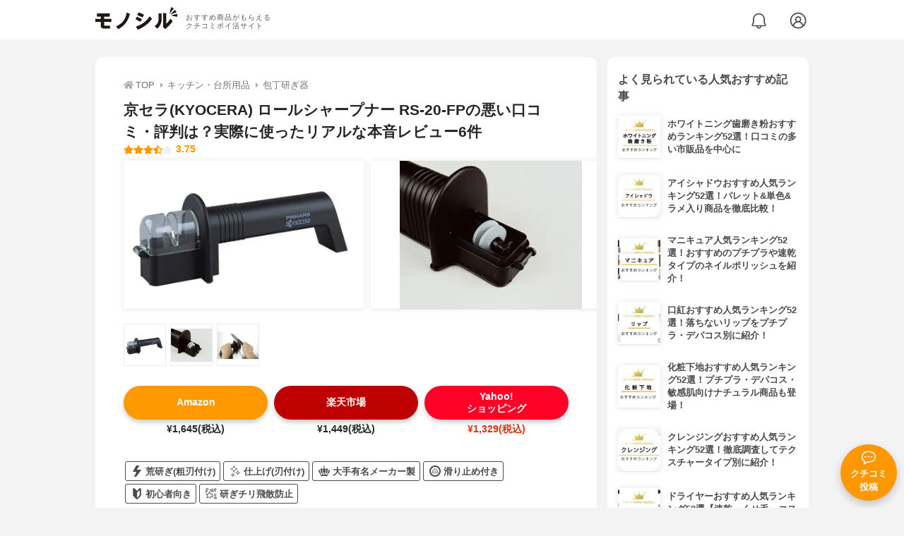

--- FILE ---
content_type: text/html; charset=utf-8
request_url: https://monocil.jp/items/944/
body_size: 24091
content:
<!DOCTYPE html><html class="no-js" lang="ja"><head><meta charset="utf-8"/><meta content="width=device-width, initial-scale=1, viewport-fit=cover" name="viewport"/><meta content="on" http-equiv="x-dns-prefetch-control"/><title>京セラ(KYOCERA) ロールシャープナー RS-20-FPの悪い口コミ・評判は？実際に使ったリアルな本音レビュー6件 | モノシル</title><script async="">document.documentElement.classList.remove("no-js")</script><link crossorigin="" href="//storage.monocil.jp" rel="preconnect dns-prefetch"/><link href="//www.googletagmanager.com" rel="preconnect dns-prefetch"/><link href="//www.google-analytics.com" rel="dns-prefetch"/><link href="//www.googleadservices.com" rel="dns-prefetch"/><link href="//googleads.g.doubleclick.net" rel="dns-prefetch"/><meta content="index,follow" name="robots"/><meta content="京セラ(KYOCERA) ロールシャープナー  RS-20-FPの良い点・悪い点がわかるリアルな口コミ6件と、「モノシル」が検証・本音レビューしたデータから、自分に合ったおすすめ商品を比較表で探せます。価格・料金やコスパのよさだけでなく、切れ味の戻り具合、研ぎやすさ、物持ちの良さ、使い方のコツも簡単にチェック。" name="description"/><meta content="口コミ,クチコミ,評価,評判,おすすめ,オススメ,包丁研ぎ器,価格,値段,料金,コスパ,使用感,検証,レビュー,最安値,ロールシャープナー  RS-20-FP" name="keywords"/><meta content="モノシル" name="author"/><meta content="summary_large_image" name="twitter:card"/><meta content="@monocil_jp" name="twitter:site"/><meta content="https://storage.monocil.jp/item_images/7f8f0c35-0106-430b-bcfa-a445c826e9b1.jpg" name="thumbnail"/><meta content="https://storage.monocil.jp/item_images/7f8f0c35-0106-430b-bcfa-a445c826e9b1.jpg" property="og:image"/><meta content="https://monocil.jp/items/944/" property="og:url"/><meta content="京セラ(KYOCERA) ロールシャープナー  RS-20-FPの悪い口コミ・評判は？実際に使ったリアルな本音レビュー6件" property="og:title"/><meta content="website" property="og:type"/><meta content="京セラ(KYOCERA) ロールシャープナー  RS-20-FPの良い点・悪い点がわかるリアルな口コミ6件と、「モノシル」が検証・本音レビューしたデータから、自分に合ったおすすめ商品を比較表で探せます。価格・料金やコスパのよさだけでなく、切れ味の戻り具合、研ぎやすさ、物持ちの良さ、使い方のコツも簡単にチェック。" property="og:description"/><meta content="モノシル" property="og:site_name"/><meta content="ja_JP" property="og:locale"/><meta content="101949925008231" property="fb:admins"/><meta content="acf446edea54c81db5ba3ddece72d2c0" name="p:domain_verify"/><link href="https://storage.monocil.jp/static/common/favicon/favicon.ico" rel="icon" type="image/x-icon"/><link href="https://storage.monocil.jp/static/common/favicon/favicon.ico" rel="shortcut icon" type="image/x-icon"/><link href="https://storage.monocil.jp/static/common/favicon/apple-touch-icon.png" rel="apple-touch-icon" sizes="180x180"/><meta content="モノシル" name="apple-mobile-web-app-title"/><meta content="モノシル" name="application-name"/><meta content="#f3f3f3" name="msapplication-TileColor"/><meta content="#f3f3f3" name="theme-color"/><link href="https://monocil.jp/items/944/" rel="canonical"/><link href="https://monocil.jp/feed/category-rankings/" rel="alternate" title="モノシル » ランキングフィード" type="application/rss+xml"/><link as="style" href="https://storage.monocil.jp/static/common/scss/main.css" rel="stylesheet preload" type="text/css"/><script defer="">const likeApiUrl='https://monocil.jp/reviews/like/';const likeImgUrl='https://storage.monocil.jp/static/common/svg/heart_outline.svg';const likedImgUrl='https://storage.monocil.jp/static/common/svg/heart.svg';const registerUrl='https://monocil.jp/users/me/login/';</script><link as="script" href="https://storage.monocil.jp/static/common/js/main.min.js" rel="preload"/><script defer="" src="https://storage.monocil.jp/static/common/js/main.min.js" type="text/javascript"></script><script>(function(w,d,s,l,i){w[l]=w[l]||[];w[l].push({'gtm.start':
      new Date().getTime(),event:'gtm.js'});var f=d.getElementsByTagName(s)[0],
      j=d.createElement(s),dl=l!='dataLayer'?'&l='+l:'';j.async=true;j.src=
      'https://www.googletagmanager.com/gtm.js?id='+i+dl;f.parentNode.insertBefore(j,f);
      })(window,document,'script','dataLayer','GTM-P59CKPP');</script><script type="application/ld+json">{"@context": "http://schema.org/", "@type": "Product", "aggregateRating": {"@type": "AggregateRating", "ratingCount": "6", "ratingValue": "3.75"}, "author": {"@type": "Person", "image": "https://storage.monocil.jp/static/common/img/default_ogp.png", "name": "モノシル", "sameAs": ["https://monocil.jp/", "https://twitter.com/monocil_jp", "https://www.instagram.com/monocil_jp/", "https://www.pinterest.jp/monocil_jp/"]}, "brand": {"@type": "Brand", "name": "京セラ(KYOCERA)"}, "dateModified": "2022-12-08 01:46:06.051532+00:00", "datePublished": "2020-10-22 07:14:28.757278+00:00", "description": "京セラ(KYOCERA) ロールシャープナー  RS-20-FPの良い点・悪い点がわかるリアルな口コミ6件と、「モノシル」が検証・本音レビューしたデータから、自分に合ったおすすめ商品を比較表で探せます。価格・料金やコスパのよさだけでなく、切れ味の戻り具合、研ぎやすさ、物持ちの良さ、使い方のコツも簡単にチェック。", "image": "https://storage.monocil.jp/item_images/7f8f0c35-0106-430b-bcfa-a445c826e9b1.jpg", "mainEntityOfPage": {"@id": "https://monocil.jp/items/944/", "@type": "WebPage"}, "name": "京セラ(KYOCERA) ロールシャープナー  RS-20-FP", "offers": {"@type": "AggregateOffer", "lowPrice": "1329", "priceCurrency": "JPY"}, "publisher": {"@id": "https://dot-a.co.jp/", "@type": "Organization", "name": "株式会社ドットエー"}, "review": {"@type": "Review", "author": {"@type": "Person", "image": "https://storage.monocil.jp/static/common/img/default_ogp.png", "name": "モノシル", "sameAs": ["https://monocil.jp/", "https://twitter.com/monocil_jp", "https://www.instagram.com/monocil_jp/", "https://www.pinterest.jp/monocil_jp/"]}, "reviewRating": {"@type": "Rating", "ratingValue": "3.75"}}}</script></head><body><noscript><iframe height="0" src="https://www.googletagmanager.com/ns.html?id=GTM-P59CKPP" style="display:none;visibility:hidden" width="0"></iframe></noscript><header class="header"><div class="header__wrapper"><div class="header-logo"><a class="header-logo__link" href="https://monocil.jp/"><img alt="モノシル | おすすめ商品がもらえるクチコミポイ活サイト" class="header-logo__img" height="103" loading="eager" src="https://storage.monocil.jp/static/common/img/logo.png" width="372"/></a><p class="header-logo__subtitle">おすすめ商品がもらえる<br/>クチコミポイ活サイト</p></div><div class="header-link"><a class="header-link__notification" href="https://monocil.jp/notifications/list/" id="notification"><img alt="通知ページ" class="" height="27" loading="eager" src="https://storage.monocil.jp/static/common/svg/bell.svg" width="27"/></a> <a class="header-link__user" href="/users/me/login/"><img alt="ユーザーログイン・新規登録ページ" class="" height="28" loading="eager" src="https://storage.monocil.jp/static/common/svg/user.svg" width="28"/></a></div></div></header><a class="btn-review-post" href="https://monocil.jp/reviews/new/"><div class="btn-review-post__wrapper"><img alt="口コミ・評判投稿" class="btn-review-post__img lazy" data-src="https://storage.monocil.jp/static/common/svg/comment.svg" height="20" loading="lazy" src="[data-uri]" width="20"/><noscript><img alt="口コミ・評判投稿" class="btn-review-post__img lazy" height="20" loading="lazy" src="https://storage.monocil.jp/static/common/svg/comment.svg" width="20"/></noscript><p class="btn-review-post__txt">クチコミ<br/>投稿</p></div></a><div class="wrap"><main class="main"><header class="page-header page-header--conn-article"><nav class="breadcrumb"><ol class="breadcrumb__list" itemscope="" itemtype="http://schema.org/BreadcrumbList"><li class="breadcrumb__li" itemprop="itemListElement" itemscope="" itemtype="http://schema.org/ListItem"><a class="breadcrumb__link" href="https://monocil.jp/" itemprop="item"><div class="breadcrumb__icon-wrapper--home"><img alt="HOME" class="breadcrumb__icon--home" height="14" loading="eager" src="https://storage.monocil.jp/static/common/svg/home.svg" width="14"/></div><span itemprop="name">TOP</span></a><meta content="1" itemprop="position"/></li><li class="breadcrumb__li" itemprop="itemListElement" itemscope="" itemtype="http://schema.org/ListItem"><div class="breadcrumb__icon-wrapper"><img alt="キッチン・台所用品" class="breadcrumb__icon" height="13" loading="eager" src="https://storage.monocil.jp/static/common/svg/caret_right.svg" width="5"/></div><a class="breadcrumb__link" href="https://monocil.jp/categories/rankings/1/" itemprop="item"><span itemprop="name">キッチン・台所用品</span></a><meta content="2" itemprop="position"/></li><li class="breadcrumb__li" itemprop="itemListElement" itemscope="" itemtype="http://schema.org/ListItem"><div class="breadcrumb__icon-wrapper"><img alt="包丁研ぎ器" class="breadcrumb__icon lazy" data-src="https://storage.monocil.jp/static/common/svg/caret_right.svg" height="13" loading="lazy" src="[data-uri]" width="5"/><noscript><img alt="包丁研ぎ器" class="breadcrumb__icon lazy" height="13" loading="lazy" src="https://storage.monocil.jp/static/common/svg/caret_right.svg" width="5"/></noscript></div><a class="breadcrumb__link" href="https://monocil.jp/articles/111053/" itemprop="item"><span itemprop="name">包丁研ぎ器</span></a><meta content="3" itemprop="position"/></li></ol></nav><div class="product-detail-header"><div class="product-detail-header__wrapper"><h1 class="product-detail-header__title">京セラ(KYOCERA) ロールシャープナー RS-20-FPの悪い口コミ・評判は？実際に使ったリアルな本音レビュー6件</h1><div class="rate-star"><span class="rate-star__star"><img alt="★" data-src="https://storage.monocil.jp/static/common/svg/star.svg" height="14" loading="lazy" src="https://storage.monocil.jp/static/common/svg/star.svg" width="14"/><img alt="★" data-src="https://storage.monocil.jp/static/common/svg/star.svg" height="14" loading="lazy" src="https://storage.monocil.jp/static/common/svg/star.svg" width="14"/><img alt="★" data-src="https://storage.monocil.jp/static/common/svg/star.svg" height="14" loading="lazy" src="https://storage.monocil.jp/static/common/svg/star.svg" width="14"/><img alt="★" data-src="https://storage.monocil.jp/static/common/svg/star_half.svg" height="13" loading="lazy" src="https://storage.monocil.jp/static/common/svg/star_half.svg" width="13"/><img alt="☆" data-src="https://storage.monocil.jp/static/common/svg/star_empty.svg" height="14" loading="lazy" src="https://storage.monocil.jp/static/common/svg/star_empty.svg" width="14"/></span><span class="rate-star__rate">3.75</span></div></div><ul class="product-img-list"><li class="product-img-list__li"><a aria-label="京セラ(KYOCERA) ロールシャープナー  RS-20-FPの商品画像1 " class="product-img-list__img-wrapper" data-caption="京セラ(KYOCERA) ロールシャープナー  RS-20-FPの商品画像1 " data-fancybox="product-944__imglist" href="
https://storage.monocil.jp/shrink-image/item_images/7f8f0c35-0106-430b-bcfa-a445c826e9b1.jpg.webp?width=750&amp;height=750"><picture><source srcset="https://storage.monocil.jp/shrink-image/item_images/7f8f0c35-0106-430b-bcfa-a445c826e9b1.jpg.webp?width=375&amp;height=375" type="image/webp"/><img alt="京セラ(KYOCERA) ロールシャープナー  RS-20-FPの商品画像1 " class="product-img-list__img" height="375" loading="eager" src="https://storage.monocil.jp/item_images/7f8f0c35-0106-430b-bcfa-a445c826e9b1.jpg" width="375"/></picture></a></li><li class="product-img-list__li"><a aria-label="京セラ(KYOCERA) ロールシャープナー  RS-20-FPの商品画像2 " class="product-img-list__img-wrapper" data-caption="京セラ(KYOCERA) ロールシャープナー  RS-20-FPの商品画像2 " data-fancybox="product-944__imglist" href="
https://storage.monocil.jp/shrink-image/item_images/d6b32512-80b6-4131-b6f4-7a479a465a70.jpg.webp?width=750&amp;height=750"><picture><source srcset="https://storage.monocil.jp/shrink-image/item_images/d6b32512-80b6-4131-b6f4-7a479a465a70.jpg.webp?width=375&amp;height=375" type="image/webp"/><img alt="京セラ(KYOCERA) ロールシャープナー  RS-20-FPの商品画像2 " class="product-img-list__img" height="375" loading="eager" src="https://storage.monocil.jp/item_images/d6b32512-80b6-4131-b6f4-7a479a465a70.jpg" width="375"/></picture></a></li><li class="product-img-list__li"><a aria-label="京セラ(KYOCERA) ロールシャープナー  RS-20-FPの商品画像3 " class="product-img-list__img-wrapper" data-caption="京セラ(KYOCERA) ロールシャープナー  RS-20-FPの商品画像3 " data-fancybox="product-944__imglist" href="
https://storage.monocil.jp/shrink-image/item_images/a03b7038-ea19-41e3-98c3-469ecdc68309.jpg.webp?width=750&amp;height=750"><picture><source srcset="https://storage.monocil.jp/shrink-image/item_images/a03b7038-ea19-41e3-98c3-469ecdc68309.jpg.webp?width=375&amp;height=375" type="image/webp"/><img alt="京セラ(KYOCERA) ロールシャープナー  RS-20-FPの商品画像3 " class="product-img-list__img" height="375" loading="eager" src="https://storage.monocil.jp/item_images/a03b7038-ea19-41e3-98c3-469ecdc68309.jpg" width="375"/></picture></a></li></ul><ul class="product-thumb-list"><li class="product-thumb-list__li"><a aria-label="京セラ(KYOCERA) ロールシャープナー  RS-20-FPの商品画像サムネ1 " class="product-thumb-list__img-wrapper" data-caption="京セラ(KYOCERA) ロールシャープナー  RS-20-FPの商品画像サムネ1 " data-fancybox="product-944__thumblist" href="
https://storage.monocil.jp/shrink-image/item_images/7f8f0c35-0106-430b-bcfa-a445c826e9b1.jpg.webp?width=750&amp;height=750"><picture><source data-srcset="https://storage.monocil.jp/shrink-image/item_images/7f8f0c35-0106-430b-bcfa-a445c826e9b1.jpg.webp?width=375&amp;height=375" type="image/webp"/><img alt="京セラ(KYOCERA) ロールシャープナー  RS-20-FPの商品画像サムネ1 " class="product-thumb-list__img lazy" data-src="https://storage.monocil.jp/item_images/7f8f0c35-0106-430b-bcfa-a445c826e9b1.jpg" height="375" loading="lazy" src="[data-uri]" width="375"/></picture><noscript><picture><source srcset="https://storage.monocil.jp/shrink-image/item_images/7f8f0c35-0106-430b-bcfa-a445c826e9b1.jpg.webp?width=375&amp;height=375" type="image/webp"/><img alt="京セラ(KYOCERA) ロールシャープナー  RS-20-FPの商品画像サムネ1 " class="product-thumb-list__img lazy" height="375" loading="lazy" src="https://storage.monocil.jp/item_images/7f8f0c35-0106-430b-bcfa-a445c826e9b1.jpg" width="375"/></picture></noscript></a></li><li class="product-thumb-list__li"><a aria-label="京セラ(KYOCERA) ロールシャープナー  RS-20-FPの商品画像サムネ2 " class="product-thumb-list__img-wrapper" data-caption="京セラ(KYOCERA) ロールシャープナー  RS-20-FPの商品画像サムネ2 " data-fancybox="product-944__thumblist" href="
https://storage.monocil.jp/shrink-image/item_images/d6b32512-80b6-4131-b6f4-7a479a465a70.jpg.webp?width=750&amp;height=750"><picture><source data-srcset="https://storage.monocil.jp/shrink-image/item_images/d6b32512-80b6-4131-b6f4-7a479a465a70.jpg.webp?width=375&amp;height=375" type="image/webp"/><img alt="京セラ(KYOCERA) ロールシャープナー  RS-20-FPの商品画像サムネ2 " class="product-thumb-list__img lazy" data-src="https://storage.monocil.jp/item_images/d6b32512-80b6-4131-b6f4-7a479a465a70.jpg" height="375" loading="lazy" src="[data-uri]" width="375"/></picture><noscript><picture><source srcset="https://storage.monocil.jp/shrink-image/item_images/d6b32512-80b6-4131-b6f4-7a479a465a70.jpg.webp?width=375&amp;height=375" type="image/webp"/><img alt="京セラ(KYOCERA) ロールシャープナー  RS-20-FPの商品画像サムネ2 " class="product-thumb-list__img lazy" height="375" loading="lazy" src="https://storage.monocil.jp/item_images/d6b32512-80b6-4131-b6f4-7a479a465a70.jpg" width="375"/></picture></noscript></a></li><li class="product-thumb-list__li"><a aria-label="京セラ(KYOCERA) ロールシャープナー  RS-20-FPの商品画像サムネ3 " class="product-thumb-list__img-wrapper" data-caption="京セラ(KYOCERA) ロールシャープナー  RS-20-FPの商品画像サムネ3 " data-fancybox="product-944__thumblist" href="
https://storage.monocil.jp/shrink-image/item_images/a03b7038-ea19-41e3-98c3-469ecdc68309.jpg.webp?width=750&amp;height=750"><picture><source data-srcset="https://storage.monocil.jp/shrink-image/item_images/a03b7038-ea19-41e3-98c3-469ecdc68309.jpg.webp?width=375&amp;height=375" type="image/webp"/><img alt="京セラ(KYOCERA) ロールシャープナー  RS-20-FPの商品画像サムネ3 " class="product-thumb-list__img lazy" data-src="https://storage.monocil.jp/item_images/a03b7038-ea19-41e3-98c3-469ecdc68309.jpg" height="375" loading="lazy" src="[data-uri]" width="375"/></picture><noscript><picture><source srcset="https://storage.monocil.jp/shrink-image/item_images/a03b7038-ea19-41e3-98c3-469ecdc68309.jpg.webp?width=375&amp;height=375" type="image/webp"/><img alt="京セラ(KYOCERA) ロールシャープナー  RS-20-FPの商品画像サムネ3 " class="product-thumb-list__img lazy" height="375" loading="lazy" src="https://storage.monocil.jp/item_images/a03b7038-ea19-41e3-98c3-469ecdc68309.jpg" width="375"/></picture></noscript></a></li></ul></div></header><article><div class="product-details"><div class="product-ec-links"><div class="product-ec-links__btn-link-wrapper"><a class="product-ec-links__btn-link--amazon" href="https://monocil.jp/elinks/?pid=944&amp;ltype=amazon" rel="nofollow noopener noreferrer" target="_blank">Amazon</a><p class="product-ec-links__price">¥1,645(税込)</p></div><div class="product-ec-links__btn-link-wrapper"><a class="product-ec-links__btn-link--rakuten" href="https://monocil.jp/elinks/?pid=944&amp;ltype=rakuten" rel="nofollow noopener noreferrer" target="_blank">楽天市場</a><p class="product-ec-links__price">¥1,449(税込)</p></div><div class="product-ec-links__btn-link-wrapper"><a class="product-ec-links__btn-link--yahoo" href="https://monocil.jp/elinks/?pid=944&amp;ltype=yahoo" rel="nofollow noopener noreferrer" target="_blank">Yahoo!<br/>ショッピング</a><p class="product-ec-links__price--cheapest">¥1,329(税込)</p></div></div><div class="product-feature-monocil-eval"><table class="product-feature-monocil-eval__table"><colgroup><col style="width: 36%;"/><col style="width: 14%;"/><col style="width: 36%;"/><col style="width: 14%;"/></colgroup><tbody></tbody></table></div><div class="product-badge"><ul class="product-badge__list"><li class="product-badge__li"><svg id="_x31_0" style="width: 32px; height: 32px; opacity: 1;" version="1.1" viewBox="0 0 512 512" x="0px" xml:space="preserve" xmlns="http://www.w3.org/2000/svg" xmlns:xlink="http://www.w3.org/1999/xlink" y="0px"><style type="text/css">.st0{fill:#374149;}</style><g><path class="st0" d="M437.944,194.133H310.39l-69.809-0.09L359.815,12.43C363.272,7.078,359.483,0,353.066,0H229.159
		c-2.879,0-5.516,1.562-6.996,4.039L67.139,274.898c-3.046,5.348,0.738,12.019,6.914,12.019h111.11l47.586,0.066l-74.832,157.258
		l-32.242,67.598h0.074l-0.074,0.16h94.676l223.191-304.199C448.647,202.774,445.026,194.133,437.944,194.133z" style="fill: rgb(75, 75, 75);"></path></g></svg>荒研ぎ(粗刃付け)</li><li class="product-badge__li"><svg id="_x32_" style="width: 32px; height: 32px; opacity: 1;" version="1.1" viewBox="0 0 512 512" x="0px" xml:space="preserve" xmlns="http://www.w3.org/2000/svg" xmlns:xlink="http://www.w3.org/1999/xlink" y="0px"><style type="text/css">.st0{fill:#4B4B4B;}</style><g><path class="st0" d="M352.305,172.102c5.164-1.113,8.86-5.682,8.86-10.969c0-5.272-3.703-9.856-8.866-10.962
		c-18.043-3.85-37.044-9.694-54.106-17.293c-17.061-7.584-32.166-16.976-42.532-27.38c-10.398-10.367-19.798-25.464-27.381-42.533
		c-7.599-17.061-13.444-36.047-17.293-54.097C209.873,3.703,205.303,0,200.024,0c-5.28,0-9.864,3.695-10.969,8.859
		c-3.858,18.066-9.702,37.052-17.293,54.113c-7.584,17.076-16.976,32.166-27.388,42.54c-10.359,10.405-25.457,19.79-42.525,27.381
		c-17.061,7.599-36.062,13.45-54.105,17.308c-5.164,1.106-8.867,5.682-8.859,10.962c0,5.28,3.695,9.856,8.867,10.961
		c18.058,3.85,37.044,9.695,54.105,17.301c17.068,7.575,32.158,16.976,42.532,27.373c10.405,10.367,19.798,25.464,27.381,42.532
		c7.606,17.061,13.451,36.054,17.3,54.097c1.106,5.172,5.69,8.867,10.97,8.867s9.856-3.702,10.962-8.867
		c3.85-18.05,9.694-37.044,17.3-54.112c7.568-17.069,16.968-32.166,27.365-42.533c10.367-10.397,25.464-19.797,42.533-27.373
		C315.261,181.812,334.255,175.959,352.305,172.102z M239.82,200.936c-13.173,13.204-23.632,30.489-32.012,49.266
		c-2.875,6.47-5.404,13.142-7.777,19.875c-2.381-6.725-4.908-13.405-7.784-19.859c-8.38-18.793-18.839-36.063-32.004-49.266
		c-13.211-13.18-30.488-23.632-49.266-32.019c-6.47-2.868-13.149-5.404-19.882-7.777c6.725-2.373,13.405-4.901,19.874-7.784
		c18.778-8.388,36.055-18.839,49.258-32.004c13.18-13.203,23.632-30.496,32.011-49.274c2.884-6.47,5.404-13.149,7.785-19.874
		c2.373,6.725,4.901,13.397,7.777,19.866c8.38,18.778,18.838,36.055,32.003,49.258c13.212,13.18,30.489,23.632,49.274,32.019
		c6.47,2.868,13.142,5.404,19.875,7.784c-6.733,2.373-13.405,4.902-19.875,7.777C270.301,177.312,253.024,187.764,239.82,200.936z" style="fill: rgb(75, 75, 75);"></path><path class="st0" d="M464.249,319.753c-10.497-2.234-21.583-5.651-31.432-10.034c-9.848-4.368-18.429-9.772-24.057-15.43
		c-5.651-5.612-11.046-14.193-15.414-24.049c-4.391-9.841-7.808-20.926-10.05-31.425c-1.113-5.164-5.682-8.866-10.962-8.866
		c-5.28,0-9.856,3.695-10.969,8.859c-2.235,10.506-5.659,21.591-10.042,31.44c-4.36,9.856-9.763,18.437-15.422,24.056
		c-5.612,5.651-14.193,11.054-24.05,15.423c-9.848,4.39-20.934,7.799-31.432,10.049c-5.164,1.098-8.874,5.682-8.86,10.962
		c0,5.279,3.695,9.848,8.86,10.953c10.513,2.25,21.591,5.659,31.432,10.058c9.856,4.359,18.437,9.756,24.05,15.414
		c5.658,5.62,11.07,14.208,15.43,24.065c4.399,9.84,7.816,20.918,10.057,31.424c1.098,5.172,5.682,8.867,10.962,8.867
		c5.28,0,9.864-3.703,10.961-8.867c2.242-10.506,5.651-21.591,10.042-31.432c4.36-9.856,9.764-18.437,15.422-24.065
		c5.612-5.65,14.193-11.054,24.057-15.414c9.841-4.391,20.919-7.808,31.424-10.065c5.164-1.106,8.86-5.674,8.86-10.962
		C473.116,325.442,469.413,320.858,464.249,319.753z M423.703,331.248c-11.558,5.172-22.326,11.634-30.791,20.06
		c-8.418,8.465-14.873,19.226-20.045,30.79c-0.178,0.418-0.34,0.866-0.526,1.299c-0.185-0.433-0.348-0.881-0.534-1.299
		c-5.171-11.564-11.619-22.325-20.052-30.79c-8.458-8.418-19.218-14.881-30.79-20.044c-0.426-0.186-0.858-0.348-1.291-0.534
		c0.433-0.186,0.865-0.34,1.291-0.526c11.572-5.172,22.332-11.627,30.782-20.038c8.442-8.472,14.889-19.24,20.06-30.806
		c0.186-0.425,0.34-0.858,0.526-1.291c0.186,0.433,0.34,0.866,0.526,1.291c5.171,11.572,11.634,22.325,20.044,30.782
		c8.473,8.434,19.234,14.881,30.799,20.053c0.417,0.185,0.858,0.348,1.283,0.534C424.561,330.915,424.121,331.062,423.703,331.248z" style="fill: rgb(75, 75, 75);"></path><path class="st0" d="M228.696,414.613c-8.712-1.864-17.896-4.693-26.028-8.31c-8.14-3.61-15.167-8.055-19.658-12.585
		c-4.522-4.476-8.975-11.511-12.57-19.643c-3.634-8.133-6.47-17.324-8.325-26.036c-1.098-5.164-5.682-8.858-10.962-8.858
		c-5.28-0.016-9.864,3.695-10.962,8.858c-1.862,8.712-4.7,17.904-8.317,26.044c-3.602,8.133-8.047,15.16-12.578,19.651
		c-4.476,4.514-11.51,8.975-19.65,12.577c-8.133,3.618-17.316,6.456-26.036,8.318c-5.156,1.106-8.859,5.682-8.859,10.962
		s3.702,9.856,8.859,10.961c8.72,1.864,17.911,4.693,26.044,8.318c8.132,3.603,15.159,8.048,19.643,12.578
		c4.53,4.492,8.983,11.526,12.585,19.658c3.626,8.125,6.462,17.316,8.326,26.036c1.105,5.164,5.682,8.859,10.962,8.859
		c5.28,0,9.864-3.703,10.969-8.867c1.856-8.712,4.685-17.911,8.31-26.036c3.594-8.14,8.047-15.167,12.57-19.658
		c4.492-4.522,11.51-8.975,19.658-12.57c8.125-3.633,17.324-6.47,26.028-8.341c5.172-1.098,8.859-5.682,8.859-10.962
		C237.563,420.287,233.86,415.71,228.696,414.613z M167.162,441.592c-6.672,6.702-11.797,15.012-16.002,23.917
		c-4.198-8.905-9.33-17.208-16.01-23.917c-6.71-6.679-15.02-11.797-23.91-16.002c8.89-4.206,17.2-9.338,23.91-16.002
		c6.68-6.71,11.804-15.028,16.002-23.918c4.213,8.89,9.338,17.208,16.01,23.902c6.702,6.679,15.02,11.82,23.925,16.01
		C182.182,429.787,173.872,434.912,167.162,441.592z" style="fill: rgb(75, 75, 75);"></path></g></svg>仕上げ(刃付け)</li><li class="product-badge__li"><svg id="_x31_0" style="width: 32px; height: 32px; opacity: 1;" version="1.1" viewBox="0 0 512 512" x="0px" xml:space="preserve" xmlns="http://www.w3.org/2000/svg" xmlns:xlink="http://www.w3.org/1999/xlink" y="0px"><style type="text/css">.st0{fill:#374149;}</style><g><path class="st0" d="M224.742,336.457c10.195-0.676,20.633-1.012,31.21-1.012c10.586,0,21.039,0.34,31.297,1.016
		c3.387,0.222,6.516-1.738,7.61-4.946c11.934-34.946,19.41-81.973,19.41-122.121c0-74.871-26.066-97.511-58.317-97.511
		c-32.156,0-58.222,22.64-58.222,97.511c0,40.148,7.477,87.172,19.41,122.117C218.234,334.723,221.359,336.684,224.742,336.457z" style="fill: rgb(75, 75, 75);"></path><path class="st0" d="M80.008,374.879c9.356-5.488,19.711-10.442,30.93-14.778c4.848-1.874,6.5-7.793,3.246-11.847
		c-14.758-18.379-28.449-38.59-39.274-58.09c-22.203-40.344-26.191-68.129-19.39-87.176c0.051-0.141,0.106-0.281,0.16-0.422
		c0.508-1.383,1.074-2.715,1.695-4c0.188-0.386,0.395-0.762,0.594-1.141c0.523-1.019,1.074-2.019,1.668-2.98
		c0.586-0.938,1.218-1.844,1.878-2.734c0.262-0.363,0.504-0.738,0.774-1.09c1.062-1.351,2.203-2.656,3.438-3.906
		c-0.023-0.008-0.047-0.008-0.066-0.016c0.043-0.043,0.074-0.094,0.117-0.137c-13.886-4.566-27.113-2.187-39.195,4.566
		c-28.254,15.504-40.242,47.949-4.183,113.496c12.812,23.332,30.062,47.73,48.086,68.777
		C72.868,376.184,76.848,376.734,80.008,374.879z" style="fill: rgb(75, 75, 75);"></path><path class="st0" d="M485.418,191.129c-11.614-6.488-24.286-8.871-37.582-5c-0.496,0.125-1.007,0.187-1.5,0.324
		c0.02,0.02,0.035,0.043,0.055,0.062c-0.055,0.02-0.114,0.032-0.172,0.047c17.699,18.172,20.55,49.664-9.129,103.602
		c-10.832,19.507-24.531,39.734-39.297,58.117c-3.246,4.047-1.61,9.961,3.226,11.84c11.234,4.359,21.606,9.281,30.973,14.762
		c3.16,1.851,7.14,1.305,9.523-1.477c18.019-21.046,35.27-45.449,48.086-68.781C525.659,239.078,513.671,206.633,485.418,191.129z" style="fill: rgb(75, 75, 75);"></path><path class="st0" d="M140.797,344.696c1.715,2.804,5.02,4.066,8.211,3.266c10.926-2.746,22.406-5.102,34.375-6.965
		c4.812-0.75,7.675-5.672,5.902-10.211c-9.653-24.691-17.363-52.23-21.524-77.344c-1.652-10.074-2.625-19.206-3-27.484
		c-0.007-0.16-0.019-0.324-0.027-0.48c-0.191-4.52-0.164-8.719-0.008-12.734c0.043-1.039,0.059-2.114,0.122-3.126
		c0.141-2.199,0.324-4.328,0.57-6.37c0.297-2.473,0.672-4.856,1.121-7.145c0.324-1.649,0.687-3.242,1.086-4.782
		c0.605-2.32,1.293-4.538,2.078-6.644c0.457-1.242,0.942-2.442,1.457-3.598c0.946-2.11,1.993-4.102,3.141-5.969
		c0.543-0.883,1.09-1.754,1.668-2.574c1.371-1.934,2.867-3.711,4.485-5.34c0.496-0.508,0.98-1.035,1.5-1.511
		c2.125-1.934,4.394-3.684,6.906-5.141c0.074-0.043,0.141-0.098,0.215-0.141c-17.695-28.922-39.48-34.722-61.27-28.922
		c-31.109,8.277-50.515,36.816-31.297,109.214C105.817,275.852,122.508,314.785,140.797,344.696z" style="fill: rgb(75, 75, 75);"></path><path class="st0" d="M328.523,340.992c11.926,1.847,23.438,4.16,34.367,6.941c3.195,0.813,6.508-0.441,8.226-3.254
		c18.282-29.906,34.973-68.832,44.282-103.984c19.214-72.398-0.192-100.938-31.301-109.214c-19.793-5.27-39.574-0.898-56.301,21.625
		c-0.016,0.019-0.031,0.039-0.047,0.062c-1.558,2.102-3.094,4.32-4.598,6.746c-0.078,0.125-0.164,0.226-0.238,0.351l0.004,0.004
		c-0.027,0.047-0.058,0.086-0.086,0.133c0.703,0.414,1.367,0.89,2.046,1.344c1.336,0.89,2.618,1.843,3.832,2.878
		c1.126,0.958,2.207,1.981,3.25,3.078c1.336,1.414,2.61,2.898,3.774,4.523c0.695,0.969,1.351,2.012,1.992,3.074
		c1.074,1.778,2.07,3.652,2.965,5.645c0.539,1.203,1.043,2.461,1.523,3.758c0.774,2.094,1.461,4.297,2.062,6.602
		c0.395,1.527,0.754,3.113,1.078,4.758c0.457,2.313,0.836,4.718,1.137,7.218c0.238,2.016,0.422,4.114,0.558,6.282
		c0.074,1.137,0.09,2.344,0.137,3.516c0.145,3.898,0.168,7.968-0.015,12.343c-0.012,0.226-0.032,0.469-0.039,0.699
		c-0.383,8.238-1.348,17.309-2.992,27.32c-4.157,25.114-11.867,52.649-21.52,77.34C320.847,335.32,323.703,340.246,328.523,340.992z
		" style="fill: rgb(75, 75, 75);"></path><polygon class="st0" points="256,95.133 293.558,57.575 256,20.016 218.715,57.301 218.554,57.462 218.554,57.462 218.442,57.575 	
		" style="fill: rgb(75, 75, 75);"></polygon><path class="st0" d="M415.191,444.375c-37.805-22.492-95.844-35.39-159.242-35.39c-63.43,0-121.446,12.898-159.164,35.382
		c-2.039,1.219-2.711,3.969-1.492,6.118l22.218,39.171c0.797,1.406,2.32,2.321,3.875,2.321c0.359,0,0.718-0.047,1.062-0.141
		c42.695-11.633,97.812-16.844,133.5-16.844c35.64,0,90.742,5.211,133.491,16.852c0.344,0.094,0.703,0.14,1.062,0.14
		c1.563,0,3.094-0.922,3.906-2.335l22.274-39.164C417.91,448.336,417.238,445.593,415.191,444.375z" style="fill: rgb(75, 75, 75);"></path><path class="st0" d="M116.668,408.992c0-6.32-2.562-12.484-7.038-17.038c-8.962-8.883-24.883-8.961-33.922,0.078
		c-4.476,4.477-7.038,10.641-7.038,16.961c0,6.242,2.562,12.477,7.038,16.962c4.477,4.476,10.719,7.038,16.961,7.038
		c6.321,0,12.477-2.562,16.962-7.038C114.106,421.468,116.668,415.312,116.668,408.992z" style="fill: rgb(75, 75, 75);"></path><path class="st0" d="M335.23,404.031c1.594,0.321,3.195,0.477,4.797,0.477c11.117,0,21.203-7.836,23.438-19.274
		c2.64-12.961-5.758-25.679-18.719-28.242c-13.038-2.641-25.679,5.758-28.32,18.718C313.785,388.672,322.183,401.391,335.23,404.031
		z" style="fill: rgb(75, 75, 75);"></path><path class="st0" d="M167.145,356.992c-13.039,2.64-21.438,15.281-18.797,28.32c2.32,11.359,12.32,19.195,23.523,19.195
		c1.594,0,3.195-0.156,4.797-0.477c12.961-2.64,21.359-15.281,18.719-28.32C192.746,362.75,180.106,354.352,167.145,356.992z" style="fill: rgb(75, 75, 75);"></path><path class="st0" d="M231.95,372.508c0,13.203,10.718,23.922,24,23.922c13.195,0,23.999-10.718,23.999-24
		c0-13.195-10.804-23.922-23.999-23.922C242.668,348.508,231.95,359.234,231.95,372.508z" style="fill: rgb(75, 75, 75);"></path><path class="st0" d="M402.269,392.031c-4.484,4.477-6.961,10.641-6.961,16.961c0,6.242,2.477,12.477,6.961,16.962
		c4.555,4.476,10.719,7.038,17.039,7.038c6.242,0,12.477-2.562,16.961-7.038c4.477-4.485,7.039-10.641,7.039-16.962
		c0-6.32-2.562-12.484-7.039-17.038C427.23,383.07,411.308,383.07,402.269,392.031z" style="fill: rgb(75, 75, 75);"></path></g></svg>大手有名メーカー製</li><li class="product-badge__li"><svg id="_x31_0" style="width: 32px; height: 32px; opacity: 1;" version="1.1" viewBox="0 0 512 512" x="0px" xml:space="preserve" xmlns="http://www.w3.org/2000/svg" xmlns:xlink="http://www.w3.org/1999/xlink" y="0px"><style type="text/css">.st0{fill:#374149;}</style><g><path class="st0" d="M393.883,301.762c-5.762-8-10.641-14.801-14.082-19.519l-0.718-1.043
		c-0.563-77.68-55.52-140.718-123.043-140.718c-67.52,0-122.477,62.961-123.039,140.718l-0.797,1.043
		c-3.442,4.718-8.32,11.519-14.082,19.519c-5.519,7.758-6.64,17.918-2.801,26.641c0.883,2.078,2.082,4.078,3.442,5.84
		c3.758,4.718,8.719,8,14.078,9.359c10,3.519,42.16,11.918,123.199,11.918c81.043,0,113.121-8.398,122.801-11.839
		c3.281-0.801,6.32-2.321,9.121-4.321c3.762-2.801,6.801-6.558,8.719-10.957C400.519,319.68,399.402,309.519,393.883,301.762z
		 M346.938,236.641h-42.176v12.442v0.038l0,0v0.161h46c0.844,3.449,1.59,6.984,2.149,10.586c0.015,0.152,0.05,0.297,0.066,0.453
		h-47.91h-0.145l0,0h-0.16v12.442v0.039l0,0v0.16h49.68c0.238,3.122,0.32,6.238,0.32,9.442c0,2.238,0,4.477-0.16,6.637h0.16
		c0,0,2,2.722,5.359,7.442c3.442,4.718,8.321,11.441,14.082,19.441c0.558,0.879,0.637,1.918,0.238,2.801
		c-0.16,0.398-0.481,0.797-0.801,1.039c-0.398,0.321-0.801,0.481-1.359,0.481c0,0-6,2.718-23.52,5.438
		c-17.519,2.801-46.558,5.519-92.722,5.519c-92.238,0-116.317-10.957-116.317-10.957c-0.637,0-1.187-0.332-1.644-0.734
		c-0.09-0.09-0.18-0.184-0.27-0.293c-0.086-0.165-0.188-0.309-0.246-0.493c-0.402-0.882-0.32-1.922,0.238-2.801
		c5.762-8,10.641-14.722,14.082-19.441c3.437-4.719,5.437-7.442,5.437-7.442h0.082c-0.082-2.16-0.16-4.398-0.16-6.637
		c0-3.203,0.16-6.32,0.32-9.442h49.68V260.32h-42.094l-6.141-0.023c0.558-3.754,1.355-7.426,2.234-11.015h45.699h0.141l0,0h0.16
		v-12.641h-31.891l-10.328-0.051c14.969-42.21,50.074-71.789,91.016-71.789c36.722,0,68.746,23.926,85.734,59.398
		C343.668,228.203,345.426,232.324,346.938,236.641z" style="fill: rgb(75, 75, 75);"></path><polygon class="st0" points="266.762,226.402 245.465,226.402 245.402,226.402 245.402,226.402 245.242,226.402 245.242,246.961 
		224.68,246.961 224.68,268.336 224.68,268.402 224.68,268.402 224.68,268.558 245.242,268.558 245.242,289.121 266.762,289.121 
		266.762,268.558 287.32,268.558 287.32,246.961 266.762,246.961 	" style="fill: rgb(75, 75, 75);"></polygon><path class="st0" d="M256,0C114.617,0,0,114.617,0,256c0,141.386,114.617,256,256,256c141.386,0,256-114.614,256-256
		C512,114.617,397.386,0,256,0z M256,448c-105.867,0-192-86.129-192-192c0-105.867,86.133-192,192-192c105.871,0,192,86.133,192,192
		C448,361.871,361.871,448,256,448z" style="fill: rgb(75, 75, 75);"></path></g></svg>滑り止め付き</li><li class="product-badge__li"><svg height="512px" id="_x32_" style="width: 32px; height: 32px; opacity: 1;" version="1.1" viewBox="0 0 512 512" width="512px" x="0px" xml:space="preserve" xmlns="http://www.w3.org/2000/svg" xmlns:xlink="http://www.w3.org/1999/xlink" y="0px"><style type="text/css">.st0{fill:#4B4B4B;}</style><g><path class="st0" d="M256,120.07L145.016,12.742C131.953,0.102,112.594-3.492,95.844,3.586
		c-16.734,7.109-27.609,23.531-27.609,41.719v274c0,18.406,7.469,36.031,20.703,48.844L224.5,499.258
		c17.563,16.984,45.438,16.984,62.984,0l135.578-131.109c13.234-12.813,20.703-30.438,20.703-48.844v-274
		c0-18.188-10.875-34.609-27.609-41.719c-16.75-7.078-36.109-3.484-49.172,9.156L256,120.07z M379.844,311.414
		c0,6.141-2.484,12.016-6.906,16.281L256,440.805V209.008l22.219-21.5l82.438-79.719c3.25-3.156,8.109-4.063,12.281-2.281
		c4.188,1.766,6.906,5.875,6.906,10.422V311.414z" style="fill: rgb(75, 75, 75);"></path></g></svg>初心者向き</li><li class="product-badge__li"><svg fill="#000000" height="32px" viewBox="0 0 50 50" width="32px" xmlns="http://www.w3.org/2000/svg"><path d="M3.9 3L2 20.2 11.6 4.9zM21.2 6.8L23.1 12.6 23.1 16.4 28.8 14.5 34.6 16.4 30.8 10.7 30.8 3 26.9 8.7zM13.5 26L17.3 16.4 21.2 26 30.8 26 28.8 31.7 32.7 39.3 23.1 37.4 21.2 45.1 15.4 39.3 5.8 43.2 9.7 31.7 3.9 27.9zM38.3 31.6L39.5 27.2 43.8 26.1 46.9 29.2 45.8 33.5 41.5 34.7zM36.5 6.8L42.3 16.4 46.1 3zM46.1 39.3L48 47 38.4 45.1z" fill="none" stroke="#000000" stroke-linecap="round" stroke-linejoin="round" stroke-miterlimit="10" stroke-width="2"></path></svg>研ぎチリ飛散防止</li></ul></div><div class="product-feature-tenmetsu"><ul class="product-feature-tenmetsu__list"><li class="product-feature-tenmetsu__li--no">片刃(和包丁)対応</li><li class="product-feature-tenmetsu__li--yes">両刃(洋包丁)対応</li></ul></div><div class="product-feature-tenmetsu"><ul class="product-feature-tenmetsu__list"><li class="product-feature-tenmetsu__li--yes">手動式</li><li class="product-feature-tenmetsu__li--no">電動式</li></ul></div><div class="product-feature-others"><table class="product-feature-others__table"><tbody class="product-feature-others__tbody product-feature-others__tbody--grad-mask" id="productFeatureTableBody"><tr class="product-feature-others__tr"><th class="product-feature-others__th">メーカー会社名</th><td class="product-feature-others__td">京セラ株式会社</td></tr><tr class="product-feature-others__tr"><th class="product-feature-others__th">サイズ</th><td class="product-feature-others__td">197×58×70mm</td></tr><tr class="product-feature-others__tr"><th class="product-feature-others__th">重量</th><td class="product-feature-others__td">80g</td></tr><tr class="product-feature-others__tr"><th class="product-feature-others__th">カラー</th><td class="product-feature-others__td">ブラック</td></tr><tr class="product-feature-others__tr"><th class="product-feature-others__th">コードの長さ</th><td class="product-feature-others__td">-</td></tr><tr class="product-feature-others__tr"><th class="product-feature-others__th">対応乾電池</th><td class="product-feature-others__td">-</td></tr><tr class="product-feature-others__tr"><th class="product-feature-others__th">連続使用時間</th><td class="product-feature-others__td">-</td></tr></tbody></table><button class="product-feature-others__see-more-btn" id="seeMoreTableBodyBtn">もっと見る</button></div><div class="product-details__links"><div class="product-details__link-wrapper"><a class="product-details__link--bug-report" href="https://docs.google.com/forms/d/e/1FAIpQLSePhjLJg-ZW0PdaoogcO2_KuhTffEPbOgdq9UGJg97w-a0GeQ/viewform?entry.1533327067=/items/944/
&amp;entry.1279297879=-
&amp;entry.857740421=Mozilla/5.0 (Macintosh; Intel Mac OS X 10_15_7) AppleWebKit/537.36 (KHTML, like Gecko) Chrome/131.0.0.0 Safari/537.36; ClaudeBot/1.0; +claudebot@anthropic.com)"><img alt="?" class="product-details__icon--bug-report lazy" data-src="https://storage.monocil.jp/static/common/svg/question.svg" height="11" loading="lazy" src="[data-uri]" width="11"/><noscript><img alt="?" class="product-details__icon--bug-report lazy" height="11" loading="lazy" src="https://storage.monocil.jp/static/common/svg/question.svg" width="11"/></noscript>記載情報ミス報告</a></div></div></div><div class="divider"></div><section class="list-container--reviews"><div class="list-tab"><div class="list-tab__tabs--reviews"><div class="list-tab__tab-item"><h2 class="list-tab__tab-item-title">クチコミ・評判(6)</h2></div></div></div><div class="divider"></div><ul class="review-list"><li class="review-list__li"><div class="review-container"><div class="review-container__header"><div class="review-container__prof"><a class="review-container__prof-link" href="https://monocil.jp/users/165048Yu/"><div class="review-container__prof-img-wrapper"><picture><source data-srcset="https://storage.monocil.jp/shrink-image/user_icons/b9a82409-1f9d-401d-8016-d53d3586d03b.jpeg.webp?width=88&amp;height=88" type="image/webp"/><img alt="ゆき / 女性のプロフィール画像" class="review-container__prof-img lazy" data-src="https://storage.monocil.jp/user_icons/b9a82409-1f9d-401d-8016-d53d3586d03b.jpeg" height="88" loading="lazy" src="[data-uri]" width="88"/></picture><noscript><picture><source srcset="https://storage.monocil.jp/shrink-image/user_icons/b9a82409-1f9d-401d-8016-d53d3586d03b.jpeg.webp?width=88&amp;height=88" type="image/webp"/><img alt="ゆき / 女性のプロフィール画像" class="review-container__prof-img lazy" height="88" loading="lazy" src="https://storage.monocil.jp/user_icons/b9a82409-1f9d-401d-8016-d53d3586d03b.jpeg" width="88"/></picture></noscript></div><div class="review-container__prof-txt-wrapper"><p class="review-container__prof-txt"><span class="bold">ゆき</span></p></div></a></div></div><div class="review-container__main"><a class="review-container__link" href="https://monocil.jp/reviews/64890/"><ul class="review-container__img-list"><li class="review-container__img-li"><picture><source data-srcset="https://storage.monocil.jp/shrink-image/review_images/da0786c2-f2b5-4ea2-b50f-c0793a1c6deb.jpg.webp?width=300&amp;height=300" type="image/webp"/><img alt="京セラ(KYOCERA) ロールシャープナー  RS-20-FPの良い点・メリットに関するゆきさんの口コミ画像1" class="review-container__img lazy" data-src="https://storage.monocil.jp/review_images/da0786c2-f2b5-4ea2-b50f-c0793a1c6deb.jpg" height="300" loading="lazy" src="[data-uri]" width="300"/></picture><noscript><picture><source srcset="https://storage.monocil.jp/shrink-image/review_images/da0786c2-f2b5-4ea2-b50f-c0793a1c6deb.jpg.webp?width=300&amp;height=300" type="image/webp"/><img alt="京セラ(KYOCERA) ロールシャープナー  RS-20-FPの良い点・メリットに関するゆきさんの口コミ画像1" class="review-container__img lazy" height="300" loading="lazy" src="https://storage.monocil.jp/review_images/da0786c2-f2b5-4ea2-b50f-c0793a1c6deb.jpg" width="300"/></picture></noscript></li><li class="review-container__img-li"></li><li class="review-container__img-li"></li></ul><div class="review-container__detail-wrapper"><div class="rate-star"><span class="rate-star__star"><img alt="★" data-src="https://storage.monocil.jp/static/common/svg/star.svg" height="14" loading="lazy" src="https://storage.monocil.jp/static/common/svg/star.svg" width="14"/><img alt="★" data-src="https://storage.monocil.jp/static/common/svg/star.svg" height="14" loading="lazy" src="https://storage.monocil.jp/static/common/svg/star.svg" width="14"/><img alt="★" data-src="https://storage.monocil.jp/static/common/svg/star.svg" height="14" loading="lazy" src="https://storage.monocil.jp/static/common/svg/star.svg" width="14"/><img alt="★" data-src="https://storage.monocil.jp/static/common/svg/star.svg" height="14" loading="lazy" src="https://storage.monocil.jp/static/common/svg/star.svg" width="14"/><img alt="☆" data-src="https://storage.monocil.jp/static/common/svg/star_empty.svg" height="14" loading="lazy" src="https://storage.monocil.jp/static/common/svg/star_empty.svg" width="14"/></span><span class="rate-star__rate">4.00</span></div><h3 class="review-container__title">トマトの薄切り！</h3><p class="review-container__desc">知り合いのオススメでシャープナーを初めて購入しました。切れなかった包丁を試しに研ぐと本当にスパッと切れます。感動です☆片手で抑えながら安全に簡単に研ぐ事ができる…<span class="review-container__desc-see-more">続きを見る</span></p></div></a></div><div class="review-container__footer"><div class="review-container__reaction"><button class="review-container__like-btn" id="likeBtn64890" onclick="like(64890)"><img alt="いいねハート" class="like lazy" data-src="https://storage.monocil.jp/static/common/svg/heart_outline.svg" height="28" loading="lazy" src="[data-uri]" width="28"/><noscript><img alt="いいねハート" class="like lazy" height="28" loading="lazy" src="https://storage.monocil.jp/static/common/svg/heart_outline.svg" width="28"/></noscript></button></div><a href="https://monocil.jp/items/944/"><div class="review-container__product"><div class="review-container__product-img-wrapper"><picture><source data-srcset="https://storage.monocil.jp/shrink-image/item_images/7f8f0c35-0106-430b-bcfa-a445c826e9b1.jpg.webp?width=88&amp;height=88" type="image/webp"/><img alt="京セラ(KYOCERA) ロールシャープナー  RS-20-FP" class="review-container__product-img lazy" data-src="https://storage.monocil.jp/item_images/7f8f0c35-0106-430b-bcfa-a445c826e9b1.jpg" height="88" loading="lazy" src="[data-uri]" width="88"/></picture><noscript><picture><source srcset="https://storage.monocil.jp/shrink-image/item_images/7f8f0c35-0106-430b-bcfa-a445c826e9b1.jpg.webp?width=88&amp;height=88" type="image/webp"/><img alt="京セラ(KYOCERA) ロールシャープナー  RS-20-FP" class="review-container__product-img lazy" height="88" loading="lazy" src="https://storage.monocil.jp/item_images/7f8f0c35-0106-430b-bcfa-a445c826e9b1.jpg" width="88"/></picture></noscript></div><div class="review-container__product-name"><p class="review-container__product-txt">京セラ(KYOCERA)</p><p class="review-container__product-txt">ロールシャープナー RS-20-FP</p></div></div></a></div></div></li><li class="review-list__li"><div class="review-container"><div class="review-container__header"><div class="review-container__prof"><a class="review-container__prof-link" href="https://monocil.jp/users/kumi85/"><div class="review-container__prof-img-wrapper"><picture><source data-srcset="https://storage.monocil.jp/shrink-image/user_icons/748a2cca-92e5-4216-b7db-a7c4a522a01d.png.webp?width=88&amp;height=88" type="image/webp"/><img alt="シマクミ / 女性のプロフィール画像" class="review-container__prof-img lazy" data-src="https://storage.monocil.jp/user_icons/748a2cca-92e5-4216-b7db-a7c4a522a01d.png" height="88" loading="lazy" src="[data-uri]" width="88"/></picture><noscript><picture><source srcset="https://storage.monocil.jp/shrink-image/user_icons/748a2cca-92e5-4216-b7db-a7c4a522a01d.png.webp?width=88&amp;height=88" type="image/webp"/><img alt="シマクミ / 女性のプロフィール画像" class="review-container__prof-img lazy" height="88" loading="lazy" src="https://storage.monocil.jp/user_icons/748a2cca-92e5-4216-b7db-a7c4a522a01d.png" width="88"/></picture></noscript></div><div class="review-container__prof-txt-wrapper"><p class="review-container__prof-txt"><span class="bold">シマクミ</span></p></div></a></div></div><div class="review-container__main"><a class="review-container__link" href="https://monocil.jp/reviews/51935/"><ul class="review-container__img-list"><li class="review-container__img-li"><picture><source data-srcset="https://storage.monocil.jp/shrink-image/review_images/28e26680-b3f5-4a4b-9cf9-1335382e2f6f.jpg.webp?width=300&amp;height=300" type="image/webp"/><img alt="京セラ(KYOCERA) ロールシャープナー  RS-20-FPの良い点・メリットに関するシマクミさんの口コミ画像1" class="review-container__img lazy" data-src="https://storage.monocil.jp/review_images/28e26680-b3f5-4a4b-9cf9-1335382e2f6f.jpg" height="300" loading="lazy" src="[data-uri]" width="300"/></picture><noscript><picture><source srcset="https://storage.monocil.jp/shrink-image/review_images/28e26680-b3f5-4a4b-9cf9-1335382e2f6f.jpg.webp?width=300&amp;height=300" type="image/webp"/><img alt="京セラ(KYOCERA) ロールシャープナー  RS-20-FPの良い点・メリットに関するシマクミさんの口コミ画像1" class="review-container__img lazy" height="300" loading="lazy" src="https://storage.monocil.jp/review_images/28e26680-b3f5-4a4b-9cf9-1335382e2f6f.jpg" width="300"/></picture></noscript></li><li class="review-container__img-li"></li><li class="review-container__img-li"></li></ul><div class="review-container__detail-wrapper"><div class="rate-star"><span class="rate-star__star"><img alt="★" data-src="https://storage.monocil.jp/static/common/svg/star.svg" height="14" loading="lazy" src="https://storage.monocil.jp/static/common/svg/star.svg" width="14"/><img alt="★" data-src="https://storage.monocil.jp/static/common/svg/star.svg" height="14" loading="lazy" src="https://storage.monocil.jp/static/common/svg/star.svg" width="14"/><img alt="★" data-src="https://storage.monocil.jp/static/common/svg/star.svg" height="14" loading="lazy" src="https://storage.monocil.jp/static/common/svg/star.svg" width="14"/><img alt="★" data-src="https://storage.monocil.jp/static/common/svg/star.svg" height="14" loading="lazy" src="https://storage.monocil.jp/static/common/svg/star.svg" width="14"/><img alt="☆" data-src="https://storage.monocil.jp/static/common/svg/star_empty.svg" height="14" loading="lazy" src="https://storage.monocil.jp/static/common/svg/star_empty.svg" width="14"/></span><span class="rate-star__rate">4.00</span></div><h3 class="review-container__title">握りやすく、かさばらない</h3><p class="review-container__desc">変わった形の持ち手のバランスが絶妙なので抑えやすく研ぐのに丁度よいです場所を取らない大きさなので隙間に収納しています切れ味が気になった時にサッと取り出せて 狭い…<span class="review-container__desc-see-more">続きを見る</span></p></div></a></div><div class="review-container__footer"><div class="review-container__reaction"><button class="review-container__like-btn" id="likeBtn51935" onclick="like(51935)"><img alt="いいねハート" class="like lazy" data-src="https://storage.monocil.jp/static/common/svg/heart_outline.svg" height="28" loading="lazy" src="[data-uri]" width="28"/><noscript><img alt="いいねハート" class="like lazy" height="28" loading="lazy" src="https://storage.monocil.jp/static/common/svg/heart_outline.svg" width="28"/></noscript></button></div><a href="https://monocil.jp/items/944/"><div class="review-container__product"><div class="review-container__product-img-wrapper"><picture><source data-srcset="https://storage.monocil.jp/shrink-image/item_images/7f8f0c35-0106-430b-bcfa-a445c826e9b1.jpg.webp?width=88&amp;height=88" type="image/webp"/><img alt="京セラ(KYOCERA) ロールシャープナー  RS-20-FP" class="review-container__product-img lazy" data-src="https://storage.monocil.jp/item_images/7f8f0c35-0106-430b-bcfa-a445c826e9b1.jpg" height="88" loading="lazy" src="[data-uri]" width="88"/></picture><noscript><picture><source srcset="https://storage.monocil.jp/shrink-image/item_images/7f8f0c35-0106-430b-bcfa-a445c826e9b1.jpg.webp?width=88&amp;height=88" type="image/webp"/><img alt="京セラ(KYOCERA) ロールシャープナー  RS-20-FP" class="review-container__product-img lazy" height="88" loading="lazy" src="https://storage.monocil.jp/item_images/7f8f0c35-0106-430b-bcfa-a445c826e9b1.jpg" width="88"/></picture></noscript></div><div class="review-container__product-name"><p class="review-container__product-txt">京セラ(KYOCERA)</p><p class="review-container__product-txt">ロールシャープナー RS-20-FP</p></div></div></a></div></div></li><li class="review-list__li"><div class="review-container"><div class="review-container__header"><div class="review-container__prof"><a class="review-container__prof-link" href="https://monocil.jp/users/huhu/"><div class="review-container__prof-img-wrapper"><picture><source data-srcset="https://storage.monocil.jp/shrink-image/user_icons/d1fd18ee-6a6e-436c-b1f6-c2283df4e4fa.png.webp?width=88&amp;height=88" type="image/webp"/><img alt="huhu / 女性のプロフィール画像" class="review-container__prof-img lazy" data-src="https://storage.monocil.jp/user_icons/d1fd18ee-6a6e-436c-b1f6-c2283df4e4fa.png" height="88" loading="lazy" src="[data-uri]" width="88"/></picture><noscript><picture><source srcset="https://storage.monocil.jp/shrink-image/user_icons/d1fd18ee-6a6e-436c-b1f6-c2283df4e4fa.png.webp?width=88&amp;height=88" type="image/webp"/><img alt="huhu / 女性のプロフィール画像" class="review-container__prof-img lazy" height="88" loading="lazy" src="https://storage.monocil.jp/user_icons/d1fd18ee-6a6e-436c-b1f6-c2283df4e4fa.png" width="88"/></picture></noscript></div><div class="review-container__prof-txt-wrapper"><p class="review-container__prof-txt"><span class="bold">huhu</span></p></div></a></div></div><div class="review-container__main"><a class="review-container__link" href="https://monocil.jp/reviews/30512/"><div class="review-container__detail-wrapper"><div class="rate-star"><span class="rate-star__star"><img alt="★" data-src="https://storage.monocil.jp/static/common/svg/star.svg" height="14" loading="lazy" src="https://storage.monocil.jp/static/common/svg/star.svg" width="14"/><img alt="★" data-src="https://storage.monocil.jp/static/common/svg/star.svg" height="14" loading="lazy" src="https://storage.monocil.jp/static/common/svg/star.svg" width="14"/><img alt="★" data-src="https://storage.monocil.jp/static/common/svg/star.svg" height="14" loading="lazy" src="https://storage.monocil.jp/static/common/svg/star.svg" width="14"/><img alt="★" data-src="https://storage.monocil.jp/static/common/svg/star.svg" height="14" loading="lazy" src="https://storage.monocil.jp/static/common/svg/star.svg" width="14"/><img alt="★" data-src="https://storage.monocil.jp/static/common/svg/star.svg" height="14" loading="lazy" src="https://storage.monocil.jp/static/common/svg/star.svg" width="14"/></span><span class="rate-star__rate">5.00</span></div><h3 class="review-container__title">包丁のシャープナー</h3><p class="review-container__desc">KYOSERA FISKARS 包丁を簡単できれいに研ぐことができます。押したり引いたり前後に１０回ほど動かすだけなので、時々のお手入れにとても便利です^^ 月…<span class="review-container__desc-see-more">続きを見る</span></p></div></a></div><div class="review-container__footer"><div class="review-container__reaction"><button class="review-container__like-btn" id="likeBtn30512" onclick="like(30512)"><img alt="いいねハート" class="like lazy" data-src="https://storage.monocil.jp/static/common/svg/heart_outline.svg" height="28" loading="lazy" src="[data-uri]" width="28"/><noscript><img alt="いいねハート" class="like lazy" height="28" loading="lazy" src="https://storage.monocil.jp/static/common/svg/heart_outline.svg" width="28"/></noscript></button></div><a href="https://monocil.jp/items/944/"><div class="review-container__product"><div class="review-container__product-img-wrapper"><picture><source data-srcset="https://storage.monocil.jp/shrink-image/item_images/7f8f0c35-0106-430b-bcfa-a445c826e9b1.jpg.webp?width=88&amp;height=88" type="image/webp"/><img alt="京セラ(KYOCERA) ロールシャープナー  RS-20-FP" class="review-container__product-img lazy" data-src="https://storage.monocil.jp/item_images/7f8f0c35-0106-430b-bcfa-a445c826e9b1.jpg" height="88" loading="lazy" src="[data-uri]" width="88"/></picture><noscript><picture><source srcset="https://storage.monocil.jp/shrink-image/item_images/7f8f0c35-0106-430b-bcfa-a445c826e9b1.jpg.webp?width=88&amp;height=88" type="image/webp"/><img alt="京セラ(KYOCERA) ロールシャープナー  RS-20-FP" class="review-container__product-img lazy" height="88" loading="lazy" src="https://storage.monocil.jp/item_images/7f8f0c35-0106-430b-bcfa-a445c826e9b1.jpg" width="88"/></picture></noscript></div><div class="review-container__product-name"><p class="review-container__product-txt">京セラ(KYOCERA)</p><p class="review-container__product-txt">ロールシャープナー RS-20-FP</p></div></div></a></div></div></li><li class="review-list__li"><div class="review-container"><div class="review-container__header"><div class="review-container__prof"><a class="review-container__prof-link" href="https://monocil.jp/users/JV1TKRbkarGxeAr/"><div class="review-container__prof-img-wrapper"><picture><source data-srcset="https://storage.monocil.jp/shrink-image/user_icons/12e46a4c-257a-422c-a39b-05ab2d802e98.png.webp?width=88&amp;height=88" type="image/webp"/><img alt="nao / のプロフィール画像" class="review-container__prof-img lazy" data-src="https://storage.monocil.jp/user_icons/12e46a4c-257a-422c-a39b-05ab2d802e98.png" height="88" loading="lazy" src="[data-uri]" width="88"/></picture><noscript><picture><source srcset="https://storage.monocil.jp/shrink-image/user_icons/12e46a4c-257a-422c-a39b-05ab2d802e98.png.webp?width=88&amp;height=88" type="image/webp"/><img alt="nao / のプロフィール画像" class="review-container__prof-img lazy" height="88" loading="lazy" src="https://storage.monocil.jp/user_icons/12e46a4c-257a-422c-a39b-05ab2d802e98.png" width="88"/></picture></noscript></div><div class="review-container__prof-txt-wrapper"><p class="review-container__prof-txt">FCAJ認定フードコーディネーター / …</p><p class="review-container__prof-txt"><span class="bold">nao</span></p></div></a></div></div><div class="review-container__main"><a class="review-container__link" href="https://monocil.jp/reviews/24097/"><div class="review-container__detail-wrapper"><div class="rate-star"><span class="rate-star__star"><img alt="★" data-src="https://storage.monocil.jp/static/common/svg/star.svg" height="14" loading="lazy" src="https://storage.monocil.jp/static/common/svg/star.svg" width="14"/><img alt="★" data-src="https://storage.monocil.jp/static/common/svg/star.svg" height="14" loading="lazy" src="https://storage.monocil.jp/static/common/svg/star.svg" width="14"/><img alt="★" data-src="https://storage.monocil.jp/static/common/svg/star.svg" height="14" loading="lazy" src="https://storage.monocil.jp/static/common/svg/star.svg" width="14"/><img alt="★" data-src="https://storage.monocil.jp/static/common/svg/star.svg" height="14" loading="lazy" src="https://storage.monocil.jp/static/common/svg/star.svg" width="14"/><img alt="★" data-src="https://storage.monocil.jp/static/common/svg/star.svg" height="14" loading="lazy" src="https://storage.monocil.jp/static/common/svg/star.svg" width="14"/></span><span class="rate-star__rate">5.00</span></div><h3 class="review-container__title">軽い＋持ちやすい＋高性能＝だから、日常使いしています</h3><p class="review-container__desc">包丁研ぎは難しいイメージがあったのですがこれを使ってからはステンレス包丁がキレイに研げます。溝に包丁を入れて動かすだけなので誰でも問題なく上手に研げるところが魅…<span class="review-container__desc-see-more">続きを見る</span></p></div></a></div><div class="review-container__footer"><div class="review-container__reaction"><button class="review-container__like-btn" id="likeBtn24097" onclick="like(24097)"><img alt="いいねハート" class="like lazy" data-src="https://storage.monocil.jp/static/common/svg/heart_outline.svg" height="28" loading="lazy" src="[data-uri]" width="28"/><noscript><img alt="いいねハート" class="like lazy" height="28" loading="lazy" src="https://storage.monocil.jp/static/common/svg/heart_outline.svg" width="28"/></noscript></button></div><a href="https://monocil.jp/items/944/"><div class="review-container__product"><div class="review-container__product-img-wrapper"><picture><source data-srcset="https://storage.monocil.jp/shrink-image/item_images/7f8f0c35-0106-430b-bcfa-a445c826e9b1.jpg.webp?width=88&amp;height=88" type="image/webp"/><img alt="京セラ(KYOCERA) ロールシャープナー  RS-20-FP" class="review-container__product-img lazy" data-src="https://storage.monocil.jp/item_images/7f8f0c35-0106-430b-bcfa-a445c826e9b1.jpg" height="88" loading="lazy" src="[data-uri]" width="88"/></picture><noscript><picture><source srcset="https://storage.monocil.jp/shrink-image/item_images/7f8f0c35-0106-430b-bcfa-a445c826e9b1.jpg.webp?width=88&amp;height=88" type="image/webp"/><img alt="京セラ(KYOCERA) ロールシャープナー  RS-20-FP" class="review-container__product-img lazy" height="88" loading="lazy" src="https://storage.monocil.jp/item_images/7f8f0c35-0106-430b-bcfa-a445c826e9b1.jpg" width="88"/></picture></noscript></div><div class="review-container__product-name"><p class="review-container__product-txt">京セラ(KYOCERA)</p><p class="review-container__product-txt">ロールシャープナー RS-20-FP</p></div></div></a></div></div></li><li class="review-list__li"><div class="review-container"><div class="review-container__header"><div class="review-container__prof"><a class="review-container__prof-link" href="https://monocil.jp/users/keikoinai/"><div class="review-container__prof-img-wrapper"><picture><source data-srcset="https://storage.monocil.jp/shrink-image/user_icons/be39ab90-45a8-4677-a0ea-cd74f5f61dc0.jpg.webp?width=88&amp;height=88" type="image/webp"/><img alt="稲井 恵子 / 女性のプロフィール画像" class="review-container__prof-img lazy" data-src="https://storage.monocil.jp/user_icons/be39ab90-45a8-4677-a0ea-cd74f5f61dc0.jpg" height="88" loading="lazy" src="[data-uri]" width="88"/></picture><noscript><picture><source srcset="https://storage.monocil.jp/shrink-image/user_icons/be39ab90-45a8-4677-a0ea-cd74f5f61dc0.jpg.webp?width=88&amp;height=88" type="image/webp"/><img alt="稲井 恵子 / 女性のプロフィール画像" class="review-container__prof-img lazy" height="88" loading="lazy" src="https://storage.monocil.jp/user_icons/be39ab90-45a8-4677-a0ea-cd74f5f61dc0.jpg" width="88"/></picture></noscript></div><div class="review-container__prof-txt-wrapper"><p class="review-container__prof-txt">ローフード・ロースイーツ研究家 / 野菜…</p><p class="review-container__prof-txt"><span class="bold">稲井 恵子</span></p></div></a></div></div><div class="review-container__main"><a class="review-container__link" href="https://monocil.jp/reviews/16938/"><div class="review-container__detail-wrapper"><div class="rate-star"><span class="rate-star__star"><img alt="★" data-src="https://storage.monocil.jp/static/common/svg/star.svg" height="14" loading="lazy" src="https://storage.monocil.jp/static/common/svg/star.svg" width="14"/><img alt="★" data-src="https://storage.monocil.jp/static/common/svg/star.svg" height="14" loading="lazy" src="https://storage.monocil.jp/static/common/svg/star.svg" width="14"/><img alt="★" data-src="https://storage.monocil.jp/static/common/svg/star.svg" height="14" loading="lazy" src="https://storage.monocil.jp/static/common/svg/star.svg" width="14"/><img alt="★" data-src="https://storage.monocil.jp/static/common/svg/star.svg" height="14" loading="lazy" src="https://storage.monocil.jp/static/common/svg/star.svg" width="14"/><img alt="☆" data-src="https://storage.monocil.jp/static/common/svg/star_empty.svg" height="14" loading="lazy" src="https://storage.monocil.jp/static/common/svg/star_empty.svg" width="14"/></span><span class="rate-star__rate">4.00</span></div><h3 class="review-container__title">コンパクトなのに使いやすい！</h3><p class="review-container__desc">軽いのにぐらつかない。コンパクトなのに使いやすい。小さめなので場所も取らず使い勝手が良いです。持ち手が小さめで女性でも使いやすいと思います。狭いキッチンでもサッ…<span class="review-container__desc-see-more">続きを見る</span></p></div></a></div><div class="review-container__footer"><div class="review-container__reaction"><button class="review-container__like-btn" id="likeBtn16938" onclick="like(16938)"><img alt="いいねハート" class="like lazy" data-src="https://storage.monocil.jp/static/common/svg/heart_outline.svg" height="28" loading="lazy" src="[data-uri]" width="28"/><noscript><img alt="いいねハート" class="like lazy" height="28" loading="lazy" src="https://storage.monocil.jp/static/common/svg/heart_outline.svg" width="28"/></noscript></button></div><a href="https://monocil.jp/items/944/"><div class="review-container__product"><div class="review-container__product-img-wrapper"><picture><source data-srcset="https://storage.monocil.jp/shrink-image/item_images/7f8f0c35-0106-430b-bcfa-a445c826e9b1.jpg.webp?width=88&amp;height=88" type="image/webp"/><img alt="京セラ(KYOCERA) ロールシャープナー  RS-20-FP" class="review-container__product-img lazy" data-src="https://storage.monocil.jp/item_images/7f8f0c35-0106-430b-bcfa-a445c826e9b1.jpg" height="88" loading="lazy" src="[data-uri]" width="88"/></picture><noscript><picture><source srcset="https://storage.monocil.jp/shrink-image/item_images/7f8f0c35-0106-430b-bcfa-a445c826e9b1.jpg.webp?width=88&amp;height=88" type="image/webp"/><img alt="京セラ(KYOCERA) ロールシャープナー  RS-20-FP" class="review-container__product-img lazy" height="88" loading="lazy" src="https://storage.monocil.jp/item_images/7f8f0c35-0106-430b-bcfa-a445c826e9b1.jpg" width="88"/></picture></noscript></div><div class="review-container__product-name"><p class="review-container__product-txt">京セラ(KYOCERA)</p><p class="review-container__product-txt">ロールシャープナー RS-20-FP</p></div></div></a></div></div></li><li class="review-list__li"><div class="review-container"><div class="review-container__header"><div class="review-container__prof"><a class="review-container__prof-link" href="https://monocil.jp/users/nyogori/"><div class="review-container__prof-img-wrapper"><picture><source data-srcset="https://storage.monocil.jp/shrink-image/user_icons/027e527d-53c3-4cd1-b9c4-b7e59a2b7aeb.jpg.webp?width=88&amp;height=88" type="image/webp"/><img alt="ひなた / 女性のプロフィール画像" class="review-container__prof-img lazy" data-src="https://storage.monocil.jp/user_icons/027e527d-53c3-4cd1-b9c4-b7e59a2b7aeb.jpg" height="88" loading="lazy" src="[data-uri]" width="88"/></picture><noscript><picture><source srcset="https://storage.monocil.jp/shrink-image/user_icons/027e527d-53c3-4cd1-b9c4-b7e59a2b7aeb.jpg.webp?width=88&amp;height=88" type="image/webp"/><img alt="ひなた / 女性のプロフィール画像" class="review-container__prof-img lazy" height="88" loading="lazy" src="https://storage.monocil.jp/user_icons/027e527d-53c3-4cd1-b9c4-b7e59a2b7aeb.jpg" width="88"/></picture></noscript></div><div class="review-container__prof-txt-wrapper"><p class="review-container__prof-txt">パート</p><p class="review-container__prof-txt"><span class="bold">ひなた</span></p></div></a></div></div><div class="review-container__main"><a class="review-container__link" href="https://monocil.jp/reviews/14558/"><div class="review-container__detail-wrapper"><div class="rate-star"><span class="rate-star__star"><img alt="★" data-src="https://storage.monocil.jp/static/common/svg/star.svg" height="14" loading="lazy" src="https://storage.monocil.jp/static/common/svg/star.svg" width="14"/><img alt="★" data-src="https://storage.monocil.jp/static/common/svg/star.svg" height="14" loading="lazy" src="https://storage.monocil.jp/static/common/svg/star.svg" width="14"/><img alt="★" data-src="https://storage.monocil.jp/static/common/svg/star.svg" height="14" loading="lazy" src="https://storage.monocil.jp/static/common/svg/star.svg" width="14"/><img alt="☆" data-src="https://storage.monocil.jp/static/common/svg/star_empty.svg" height="14" loading="lazy" src="https://storage.monocil.jp/static/common/svg/star_empty.svg" width="14"/><img alt="☆" data-src="https://storage.monocil.jp/static/common/svg/star_empty.svg" height="14" loading="lazy" src="https://storage.monocil.jp/static/common/svg/star_empty.svg" width="14"/></span><span class="rate-star__rate">3.00</span></div><h3 class="review-container__title">研ぎやすい</h3><p class="review-container__desc">キッチンのすぐ手の届くところに置いて、包丁の切れ味が悪くなると即研ぎ研ぎして簡単に復活です。前後に研ぐだけで完了なので簡単なのが私にピッタリです。…<span class="review-container__desc-see-more">続きを見る</span></p></div></a></div><div class="review-container__footer"><div class="review-container__reaction"><button class="review-container__like-btn" id="likeBtn14558" onclick="like(14558)"><img alt="いいねハート" class="like lazy" data-src="https://storage.monocil.jp/static/common/svg/heart_outline.svg" height="28" loading="lazy" src="[data-uri]" width="28"/><noscript><img alt="いいねハート" class="like lazy" height="28" loading="lazy" src="https://storage.monocil.jp/static/common/svg/heart_outline.svg" width="28"/></noscript></button></div><a href="https://monocil.jp/items/944/"><div class="review-container__product"><div class="review-container__product-img-wrapper"><picture><source data-srcset="https://storage.monocil.jp/shrink-image/item_images/7f8f0c35-0106-430b-bcfa-a445c826e9b1.jpg.webp?width=88&amp;height=88" type="image/webp"/><img alt="京セラ(KYOCERA) ロールシャープナー  RS-20-FP" class="review-container__product-img lazy" data-src="https://storage.monocil.jp/item_images/7f8f0c35-0106-430b-bcfa-a445c826e9b1.jpg" height="88" loading="lazy" src="[data-uri]" width="88"/></picture><noscript><picture><source srcset="https://storage.monocil.jp/shrink-image/item_images/7f8f0c35-0106-430b-bcfa-a445c826e9b1.jpg.webp?width=88&amp;height=88" type="image/webp"/><img alt="京セラ(KYOCERA) ロールシャープナー  RS-20-FP" class="review-container__product-img lazy" height="88" loading="lazy" src="https://storage.monocil.jp/item_images/7f8f0c35-0106-430b-bcfa-a445c826e9b1.jpg" width="88"/></picture></noscript></div><div class="review-container__product-name"><p class="review-container__product-txt">京セラ(KYOCERA)</p><p class="review-container__product-txt">ロールシャープナー RS-20-FP</p></div></div></a></div></div></li></ul></section><nav aria-label="ページネーション" class="pagination"><ul class="pagination__list"><li class="pagination__li"><span aria-current="page" class="pagination__txt--current">1</span></li></ul></nav><section class="list-container"><div class="list-container__header"><h2 class="list-container__title">包丁研ぎ器おすすめランキング</h2></div><ul class="product-slide-list"><li class="product-slide-list__li"><a href="https://monocil.jp/items/925/"><div class="product-slide-list__li-content-wrapper"><p class="rank-num--1">1位</p><div class="product-slide-list__img-wrapper"><picture><source data-srcset="https://storage.monocil.jp/shrink-image/item_images/b9c59a16-b391-4d2c-a63b-dfba56179915.jpg.webp?width=375&amp;height=375" type="image/webp"/><img alt="包丁研ぎ器おすすめ商品：SUEHIRO(スエヒロ) トリプルシャープナー (プロ) KC-303" class="product-slide-list__img lazy" data-src="https://storage.monocil.jp/item_images/b9c59a16-b391-4d2c-a63b-dfba56179915.jpg" height="375" loading="lazy" src="[data-uri]" width="375"/></picture><noscript><picture><source srcset="https://storage.monocil.jp/shrink-image/item_images/b9c59a16-b391-4d2c-a63b-dfba56179915.jpg.webp?width=375&amp;height=375" type="image/webp"/><img alt="包丁研ぎ器おすすめ商品：SUEHIRO(スエヒロ) トリプルシャープナー (プロ) KC-303" class="product-slide-list__img lazy" height="375" loading="lazy" src="https://storage.monocil.jp/item_images/b9c59a16-b391-4d2c-a63b-dfba56179915.jpg" width="375"/></picture></noscript></div><p class="product-slide-list__txt-brand-name">SUEHIRO(スエヒロ)</p><p class="product-slide-list__txt-products-name">トリプルシャープナー (プロ) KC-303</p><div class="rate-star"><span class="rate-star__star"><img alt="★" data-src="https://storage.monocil.jp/static/common/svg/star.svg" height="14" loading="lazy" src="https://storage.monocil.jp/static/common/svg/star.svg" width="14"/><img alt="★" data-src="https://storage.monocil.jp/static/common/svg/star.svg" height="14" loading="lazy" src="https://storage.monocil.jp/static/common/svg/star.svg" width="14"/><img alt="★" data-src="https://storage.monocil.jp/static/common/svg/star.svg" height="14" loading="lazy" src="https://storage.monocil.jp/static/common/svg/star.svg" width="14"/><img alt="★" data-src="https://storage.monocil.jp/static/common/svg/star_half.svg" height="13" loading="lazy" src="https://storage.monocil.jp/static/common/svg/star_half.svg" width="13"/><img alt="☆" data-src="https://storage.monocil.jp/static/common/svg/star_empty.svg" height="14" loading="lazy" src="https://storage.monocil.jp/static/common/svg/star_empty.svg" width="14"/></span><span class="rate-star__rate">3.82</span><span class="rate-star__reviews-cnt">(1)</span></div><p class="product-slide-list__txt-price">¥3,485</p></div></a></li><li class="product-slide-list__li"><a href="https://monocil.jp/items/893/"><div class="product-slide-list__li-content-wrapper"><p class="rank-num--2">2位</p><div class="product-slide-list__img-wrapper"><picture><source data-srcset="https://storage.monocil.jp/shrink-image/item_images/28a05a80-f63b-4b89-91b1-199be0b99057.jpg.webp?width=375&amp;height=375" type="image/webp"/><img alt="包丁研ぎ器おすすめ商品：貝印(KAI) ワンストロークシャープナー AP0133" class="product-slide-list__img lazy" data-src="https://storage.monocil.jp/item_images/28a05a80-f63b-4b89-91b1-199be0b99057.jpg" height="375" loading="lazy" src="[data-uri]" width="375"/></picture><noscript><picture><source srcset="https://storage.monocil.jp/shrink-image/item_images/28a05a80-f63b-4b89-91b1-199be0b99057.jpg.webp?width=375&amp;height=375" type="image/webp"/><img alt="包丁研ぎ器おすすめ商品：貝印(KAI) ワンストロークシャープナー AP0133" class="product-slide-list__img lazy" height="375" loading="lazy" src="https://storage.monocil.jp/item_images/28a05a80-f63b-4b89-91b1-199be0b99057.jpg" width="375"/></picture></noscript></div><p class="product-slide-list__txt-brand-name">貝印(KAI)</p><p class="product-slide-list__txt-products-name">ワンストロークシャープナー AP0133</p><div class="rate-star"><span class="rate-star__star"><img alt="★" data-src="https://storage.monocil.jp/static/common/svg/star.svg" height="14" loading="lazy" src="https://storage.monocil.jp/static/common/svg/star.svg" width="14"/><img alt="★" data-src="https://storage.monocil.jp/static/common/svg/star.svg" height="14" loading="lazy" src="https://storage.monocil.jp/static/common/svg/star.svg" width="14"/><img alt="★" data-src="https://storage.monocil.jp/static/common/svg/star.svg" height="14" loading="lazy" src="https://storage.monocil.jp/static/common/svg/star.svg" width="14"/><img alt="★" data-src="https://storage.monocil.jp/static/common/svg/star_half.svg" height="13" loading="lazy" src="https://storage.monocil.jp/static/common/svg/star_half.svg" width="13"/><img alt="☆" data-src="https://storage.monocil.jp/static/common/svg/star_empty.svg" height="14" loading="lazy" src="https://storage.monocil.jp/static/common/svg/star_empty.svg" width="14"/></span><span class="rate-star__rate">3.82</span></div><p class="product-slide-list__txt-price">¥4,090</p></div></a></li><li class="product-slide-list__li"><a href="https://monocil.jp/items/903/"><div class="product-slide-list__li-content-wrapper"><p class="rank-num--3">3位</p><div class="product-slide-list__img-wrapper"><picture><source data-srcset="https://storage.monocil.jp/shrink-image/item_images/2a3294e0-75f7-4bc3-9f9b-a216cf9ac06c.jpg.webp?width=375&amp;height=375" type="image/webp"/><img alt="包丁研ぎ器おすすめ商品：Chef's Choice(シェフチョイス) 電動式包丁研ぎ器 120N" class="product-slide-list__img lazy" data-src="https://storage.monocil.jp/item_images/2a3294e0-75f7-4bc3-9f9b-a216cf9ac06c.jpg" height="375" loading="lazy" src="[data-uri]" width="375"/></picture><noscript><picture><source srcset="https://storage.monocil.jp/shrink-image/item_images/2a3294e0-75f7-4bc3-9f9b-a216cf9ac06c.jpg.webp?width=375&amp;height=375" type="image/webp"/><img alt="包丁研ぎ器おすすめ商品：Chef's Choice(シェフチョイス) 電動式包丁研ぎ器 120N" class="product-slide-list__img lazy" height="375" loading="lazy" src="https://storage.monocil.jp/item_images/2a3294e0-75f7-4bc3-9f9b-a216cf9ac06c.jpg" width="375"/></picture></noscript></div><p class="product-slide-list__txt-brand-name">Chef's Choice(シェフチョイス)</p><p class="product-slide-list__txt-products-name">電動式包丁研ぎ器 120N</p><div class="rate-star"><span class="rate-star__star"><img alt="★" data-src="https://storage.monocil.jp/static/common/svg/star.svg" height="14" loading="lazy" src="https://storage.monocil.jp/static/common/svg/star.svg" width="14"/><img alt="★" data-src="https://storage.monocil.jp/static/common/svg/star.svg" height="14" loading="lazy" src="https://storage.monocil.jp/static/common/svg/star.svg" width="14"/><img alt="★" data-src="https://storage.monocil.jp/static/common/svg/star.svg" height="14" loading="lazy" src="https://storage.monocil.jp/static/common/svg/star.svg" width="14"/><img alt="★" data-src="https://storage.monocil.jp/static/common/svg/star_half.svg" height="13" loading="lazy" src="https://storage.monocil.jp/static/common/svg/star_half.svg" width="13"/><img alt="☆" data-src="https://storage.monocil.jp/static/common/svg/star_empty.svg" height="14" loading="lazy" src="https://storage.monocil.jp/static/common/svg/star_empty.svg" width="14"/></span><span class="rate-star__rate">3.78</span><span class="rate-star__reviews-cnt">(1)</span></div><p class="product-slide-list__txt-price">¥22,154</p></div></a></li><li class="product-slide-list__li"><a href="https://monocil.jp/items/944/"><div class="product-slide-list__li-content-wrapper"><p class="rank-num">4位</p><div class="product-slide-list__img-wrapper"><picture><source data-srcset="https://storage.monocil.jp/shrink-image/item_images/7f8f0c35-0106-430b-bcfa-a445c826e9b1.jpg.webp?width=375&amp;height=375" type="image/webp"/><img alt="包丁研ぎ器おすすめ商品：京セラ(KYOCERA) ロールシャープナー  RS-20-FP" class="product-slide-list__img lazy" data-src="https://storage.monocil.jp/item_images/7f8f0c35-0106-430b-bcfa-a445c826e9b1.jpg" height="375" loading="lazy" src="[data-uri]" width="375"/></picture><noscript><picture><source srcset="https://storage.monocil.jp/shrink-image/item_images/7f8f0c35-0106-430b-bcfa-a445c826e9b1.jpg.webp?width=375&amp;height=375" type="image/webp"/><img alt="包丁研ぎ器おすすめ商品：京セラ(KYOCERA) ロールシャープナー  RS-20-FP" class="product-slide-list__img lazy" height="375" loading="lazy" src="https://storage.monocil.jp/item_images/7f8f0c35-0106-430b-bcfa-a445c826e9b1.jpg" width="375"/></picture></noscript></div><p class="product-slide-list__txt-brand-name">京セラ(KYOCERA)</p><p class="product-slide-list__txt-products-name">ロールシャープナー RS-20-FP</p><div class="rate-star"><span class="rate-star__star"><img alt="★" data-src="https://storage.monocil.jp/static/common/svg/star.svg" height="14" loading="lazy" src="https://storage.monocil.jp/static/common/svg/star.svg" width="14"/><img alt="★" data-src="https://storage.monocil.jp/static/common/svg/star.svg" height="14" loading="lazy" src="https://storage.monocil.jp/static/common/svg/star.svg" width="14"/><img alt="★" data-src="https://storage.monocil.jp/static/common/svg/star.svg" height="14" loading="lazy" src="https://storage.monocil.jp/static/common/svg/star.svg" width="14"/><img alt="★" data-src="https://storage.monocil.jp/static/common/svg/star_half.svg" height="13" loading="lazy" src="https://storage.monocil.jp/static/common/svg/star_half.svg" width="13"/><img alt="☆" data-src="https://storage.monocil.jp/static/common/svg/star_empty.svg" height="14" loading="lazy" src="https://storage.monocil.jp/static/common/svg/star_empty.svg" width="14"/></span><span class="rate-star__rate">3.75</span><span class="rate-star__reviews-cnt">(6)</span></div><p class="product-slide-list__txt-price">¥1,329</p></div></a></li><li class="product-slide-list__li"><a href="https://monocil.jp/items/917/"><div class="product-slide-list__li-content-wrapper"><p class="rank-num">5位</p><div class="product-slide-list__img-wrapper"><picture><source data-srcset="https://storage.monocil.jp/shrink-image/item_images/61515dcf-081e-4f70-8ba9-91c3a654670d.jpg.webp?width=375&amp;height=375" type="image/webp"/><img alt="包丁研ぎ器おすすめ商品：京セラ(KYOCERA) ロールシャープナー RS-20BK" class="product-slide-list__img lazy" data-src="https://storage.monocil.jp/item_images/61515dcf-081e-4f70-8ba9-91c3a654670d.jpg" height="375" loading="lazy" src="[data-uri]" width="375"/></picture><noscript><picture><source srcset="https://storage.monocil.jp/shrink-image/item_images/61515dcf-081e-4f70-8ba9-91c3a654670d.jpg.webp?width=375&amp;height=375" type="image/webp"/><img alt="包丁研ぎ器おすすめ商品：京セラ(KYOCERA) ロールシャープナー RS-20BK" class="product-slide-list__img lazy" height="375" loading="lazy" src="https://storage.monocil.jp/item_images/61515dcf-081e-4f70-8ba9-91c3a654670d.jpg" width="375"/></picture></noscript></div><p class="product-slide-list__txt-brand-name">京セラ(KYOCERA)</p><p class="product-slide-list__txt-products-name">ロールシャープナー RS-20BK</p><div class="rate-star"><span class="rate-star__star"><img alt="★" data-src="https://storage.monocil.jp/static/common/svg/star.svg" height="14" loading="lazy" src="https://storage.monocil.jp/static/common/svg/star.svg" width="14"/><img alt="★" data-src="https://storage.monocil.jp/static/common/svg/star.svg" height="14" loading="lazy" src="https://storage.monocil.jp/static/common/svg/star.svg" width="14"/><img alt="★" data-src="https://storage.monocil.jp/static/common/svg/star.svg" height="14" loading="lazy" src="https://storage.monocil.jp/static/common/svg/star.svg" width="14"/><img alt="★" data-src="https://storage.monocil.jp/static/common/svg/star_half.svg" height="13" loading="lazy" src="https://storage.monocil.jp/static/common/svg/star_half.svg" width="13"/><img alt="☆" data-src="https://storage.monocil.jp/static/common/svg/star_empty.svg" height="14" loading="lazy" src="https://storage.monocil.jp/static/common/svg/star_empty.svg" width="14"/></span><span class="rate-star__rate">3.75</span><span class="rate-star__reviews-cnt">(5)</span></div><p class="product-slide-list__txt-price">¥1,180</p></div></a></li></ul><div class="list-container__see-more-link-wrapper"><a class="list-container__see-more-link" href="https://monocil.jp/articles/111053/">包丁研ぎ器ランキングをもっと見る</a></div></section><div class="divider"></div><section class="list-container"><div class="list-container__header"><h2 class="list-container__title">京セラ(KYOCERA) ロールシャープナー RS-20-FPの類似商品：評価・料金比較表</h2></div><div class="product-comp-table"><table class="product-comp-table__table"><tbody><tr><th class="product-comp-table__th">商品名</th><td class="product-comp-table__td--main"><a href="https://monocil.jp/items/651/"><div class="product-comp-table__img-wrapper"><picture><source data-srcset="https://storage.monocil.jp/shrink-image/item_images/201c4487-5c77-4af4-9e0a-4e7fd880af57.jpg.webp?width=375&amp;height=375" type="image/webp"/><img alt="関孫六(セキノマゴロク) ダマスカス 三徳包丁 AE5200" class="product-comp-table__img lazy" data-src="https://storage.monocil.jp/item_images/201c4487-5c77-4af4-9e0a-4e7fd880af57.jpg" height="375" loading="lazy" src="[data-uri]" width="375"/></picture><noscript><picture><source srcset="https://storage.monocil.jp/shrink-image/item_images/201c4487-5c77-4af4-9e0a-4e7fd880af57.jpg.webp?width=375&amp;height=375" type="image/webp"/><img alt="関孫六(セキノマゴロク) ダマスカス 三徳包丁 AE5200" class="product-comp-table__img lazy" height="375" loading="lazy" src="https://storage.monocil.jp/item_images/201c4487-5c77-4af4-9e0a-4e7fd880af57.jpg" width="375"/></picture></noscript></div><p class="product-comp-table__txt">関孫六(セキノマゴロク)<br/>ダマスカス 三徳包丁 AE5200</p></a></td><td class="product-comp-table__td--main"><a href="https://monocil.jp/items/655/"><div class="product-comp-table__img-wrapper"><picture><source data-srcset="https://storage.monocil.jp/shrink-image/item_images/adc56b85-22cd-4f4b-aa89-a9b150ec7763.jpg.webp?width=375&amp;height=375" type="image/webp"/><img alt="GLOBAL(グローバル) 三徳 G-57" class="product-comp-table__img lazy" data-src="https://storage.monocil.jp/item_images/adc56b85-22cd-4f4b-aa89-a9b150ec7763.jpg" height="375" loading="lazy" src="[data-uri]" width="375"/></picture><noscript><picture><source srcset="https://storage.monocil.jp/shrink-image/item_images/adc56b85-22cd-4f4b-aa89-a9b150ec7763.jpg.webp?width=375&amp;height=375" type="image/webp"/><img alt="GLOBAL(グローバル) 三徳 G-57" class="product-comp-table__img lazy" height="375" loading="lazy" src="https://storage.monocil.jp/item_images/adc56b85-22cd-4f4b-aa89-a9b150ec7763.jpg" width="375"/></picture></noscript></div><p class="product-comp-table__txt">GLOBAL(グローバル)<br/>三徳 G-57</p></a></td><td class="product-comp-table__td--main"><a href="https://monocil.jp/items/656/"><div class="product-comp-table__img-wrapper"><picture><source data-srcset="https://storage.monocil.jp/shrink-image/item_images/cccaa9c6-7ae7-4f63-aa6d-2102aaea2c11.jpg.webp?width=375&amp;height=375" type="image/webp"/><img alt="NEO Verdun(ネオヴェルダン) 三徳包丁 NVD-01" class="product-comp-table__img lazy" data-src="https://storage.monocil.jp/item_images/cccaa9c6-7ae7-4f63-aa6d-2102aaea2c11.jpg" height="375" loading="lazy" src="[data-uri]" width="375"/></picture><noscript><picture><source srcset="https://storage.monocil.jp/shrink-image/item_images/cccaa9c6-7ae7-4f63-aa6d-2102aaea2c11.jpg.webp?width=375&amp;height=375" type="image/webp"/><img alt="NEO Verdun(ネオヴェルダン) 三徳包丁 NVD-01" class="product-comp-table__img lazy" height="375" loading="lazy" src="https://storage.monocil.jp/item_images/cccaa9c6-7ae7-4f63-aa6d-2102aaea2c11.jpg" width="375"/></picture></noscript></div><p class="product-comp-table__txt">NEO Verdun(ネオヴェルダン)<br/>三徳包丁 NVD-01</p></a></td><td class="product-comp-table__td--main"><a href="https://monocil.jp/items/658/"><div class="product-comp-table__img-wrapper"><picture><source data-srcset="https://storage.monocil.jp/shrink-image/item_images/926e9473-370e-4f0c-8e1e-cba74302e4ab.jpg.webp?width=375&amp;height=375" type="image/webp"/><img alt="関虎徹(セキコテツ) V金10号 鍔付 三徳包丁 YG300" class="product-comp-table__img lazy" data-src="https://storage.monocil.jp/item_images/926e9473-370e-4f0c-8e1e-cba74302e4ab.jpg" height="375" loading="lazy" src="[data-uri]" width="375"/></picture><noscript><picture><source srcset="https://storage.monocil.jp/shrink-image/item_images/926e9473-370e-4f0c-8e1e-cba74302e4ab.jpg.webp?width=375&amp;height=375" type="image/webp"/><img alt="関虎徹(セキコテツ) V金10号 鍔付 三徳包丁 YG300" class="product-comp-table__img lazy" height="375" loading="lazy" src="https://storage.monocil.jp/item_images/926e9473-370e-4f0c-8e1e-cba74302e4ab.jpg" width="375"/></picture></noscript></div><p class="product-comp-table__txt">関虎徹(セキコテツ)<br/>V金10号 鍔付 三徳包丁 YG300</p></a></td><td class="product-comp-table__td--main"><a href="https://monocil.jp/items/660/"><div class="product-comp-table__img-wrapper"><picture><source data-srcset="https://storage.monocil.jp/shrink-image/item_images/1fc7ad57-4d57-4354-a41c-694ba4c40a75.jpg.webp?width=375&amp;height=375" type="image/webp"/><img alt="GLOBAL(グローバル) 三徳 G-46" class="product-comp-table__img lazy" data-src="https://storage.monocil.jp/item_images/1fc7ad57-4d57-4354-a41c-694ba4c40a75.jpg" height="375" loading="lazy" src="[data-uri]" width="375"/></picture><noscript><picture><source srcset="https://storage.monocil.jp/shrink-image/item_images/1fc7ad57-4d57-4354-a41c-694ba4c40a75.jpg.webp?width=375&amp;height=375" type="image/webp"/><img alt="GLOBAL(グローバル) 三徳 G-46" class="product-comp-table__img lazy" height="375" loading="lazy" src="https://storage.monocil.jp/item_images/1fc7ad57-4d57-4354-a41c-694ba4c40a75.jpg" width="375"/></picture></noscript></div><p class="product-comp-table__txt">GLOBAL(グローバル)<br/>三徳 G-46</p></a></td><td class="product-comp-table__td--main"><a href="https://monocil.jp/items/681/"><div class="product-comp-table__img-wrapper"><picture><source data-srcset="https://storage.monocil.jp/shrink-image/item_images/e1bae9b6-df1a-4a3d-9d32-e378e3fae510.jpg.webp?width=375&amp;height=375" type="image/webp"/><img alt="GLOBAL(グローバル) 三徳3点セット GST-B46" class="product-comp-table__img lazy" data-src="https://storage.monocil.jp/item_images/e1bae9b6-df1a-4a3d-9d32-e378e3fae510.jpg" height="375" loading="lazy" src="[data-uri]" width="375"/></picture><noscript><picture><source srcset="https://storage.monocil.jp/shrink-image/item_images/e1bae9b6-df1a-4a3d-9d32-e378e3fae510.jpg.webp?width=375&amp;height=375" type="image/webp"/><img alt="GLOBAL(グローバル) 三徳3点セット GST-B46" class="product-comp-table__img lazy" height="375" loading="lazy" src="https://storage.monocil.jp/item_images/e1bae9b6-df1a-4a3d-9d32-e378e3fae510.jpg" width="375"/></picture></noscript></div><p class="product-comp-table__txt">GLOBAL(グローバル)<br/>三徳3点セット GST-B46</p></a></td><td class="product-comp-table__td--main"><a href="https://monocil.jp/items/729/"><div class="product-comp-table__img-wrapper"><picture><source data-srcset="https://storage.monocil.jp/shrink-image/item_images/90518f95-08de-403a-92c8-d201a59c4115.jpg.webp?width=375&amp;height=375" type="image/webp"/><img alt="HENCKELS(ヘンケルス) ロストフライ 三徳包丁 10055-880-0" class="product-comp-table__img lazy" data-src="https://storage.monocil.jp/item_images/90518f95-08de-403a-92c8-d201a59c4115.jpg" height="375" loading="lazy" src="[data-uri]" width="375"/></picture><noscript><picture><source srcset="https://storage.monocil.jp/shrink-image/item_images/90518f95-08de-403a-92c8-d201a59c4115.jpg.webp?width=375&amp;height=375" type="image/webp"/><img alt="HENCKELS(ヘンケルス) ロストフライ 三徳包丁 10055-880-0" class="product-comp-table__img lazy" height="375" loading="lazy" src="https://storage.monocil.jp/item_images/90518f95-08de-403a-92c8-d201a59c4115.jpg" width="375"/></picture></noscript></div><p class="product-comp-table__txt">HENCKELS(ヘンケルス)<br/>ロストフライ 三徳包丁 10055-880-0</p></a></td><td class="product-comp-table__td--main"><a href="https://monocil.jp/items/742/"><div class="product-comp-table__img-wrapper"><picture><source data-srcset="https://storage.monocil.jp/shrink-image/item_images/3a33d7d9-9aed-4580-92ff-dd7c64528dca.jpg.webp?width=375&amp;height=375" type="image/webp"/><img alt="関孫六(セキノマゴロク) 4000ST 牛刀 AB5225" class="product-comp-table__img lazy" data-src="https://storage.monocil.jp/item_images/3a33d7d9-9aed-4580-92ff-dd7c64528dca.jpg" height="375" loading="lazy" src="[data-uri]" width="375"/></picture><noscript><picture><source srcset="https://storage.monocil.jp/shrink-image/item_images/3a33d7d9-9aed-4580-92ff-dd7c64528dca.jpg.webp?width=375&amp;height=375" type="image/webp"/><img alt="関孫六(セキノマゴロク) 4000ST 牛刀 AB5225" class="product-comp-table__img lazy" height="375" loading="lazy" src="https://storage.monocil.jp/item_images/3a33d7d9-9aed-4580-92ff-dd7c64528dca.jpg" width="375"/></picture></noscript></div><p class="product-comp-table__txt">関孫六(セキノマゴロク)<br/>4000ST 牛刀 AB5225</p></a></td><td class="product-comp-table__td--main"><a href="https://monocil.jp/items/782/"><div class="product-comp-table__img-wrapper"><picture><source data-srcset="https://storage.monocil.jp/shrink-image/item_images/97c828cd-2aee-4f2f-925b-15d69954ba7d.jpg.webp?width=375&amp;height=375" type="image/webp"/><img alt="ミソノ刃物(Misono) モリブデン鋼 三徳庖丁 No.583" class="product-comp-table__img lazy" data-src="https://storage.monocil.jp/item_images/97c828cd-2aee-4f2f-925b-15d69954ba7d.jpg" height="375" loading="lazy" src="[data-uri]" width="375"/></picture><noscript><picture><source srcset="https://storage.monocil.jp/shrink-image/item_images/97c828cd-2aee-4f2f-925b-15d69954ba7d.jpg.webp?width=375&amp;height=375" type="image/webp"/><img alt="ミソノ刃物(Misono) モリブデン鋼 三徳庖丁 No.583" class="product-comp-table__img lazy" height="375" loading="lazy" src="https://storage.monocil.jp/item_images/97c828cd-2aee-4f2f-925b-15d69954ba7d.jpg" width="375"/></picture></noscript></div><p class="product-comp-table__txt">ミソノ刃物(Misono)<br/>モリブデン鋼 三徳庖丁 No.583</p></a></td><td class="product-comp-table__td--main"><a href="https://monocil.jp/items/783/"><div class="product-comp-table__img-wrapper"><picture><source data-srcset="https://storage.monocil.jp/shrink-image/item_images/11946228-85f9-4dba-a255-2886b3d051dd.jpg.webp?width=375&amp;height=375" type="image/webp"/><img alt="MAC(マック) キッズキッチンナイフ ピンク KK-50P" class="product-comp-table__img lazy" data-src="https://storage.monocil.jp/item_images/11946228-85f9-4dba-a255-2886b3d051dd.jpg" height="375" loading="lazy" src="[data-uri]" width="375"/></picture><noscript><picture><source srcset="https://storage.monocil.jp/shrink-image/item_images/11946228-85f9-4dba-a255-2886b3d051dd.jpg.webp?width=375&amp;height=375" type="image/webp"/><img alt="MAC(マック) キッズキッチンナイフ ピンク KK-50P" class="product-comp-table__img lazy" height="375" loading="lazy" src="https://storage.monocil.jp/item_images/11946228-85f9-4dba-a255-2886b3d051dd.jpg" width="375"/></picture></noscript></div><p class="product-comp-table__txt">MAC(マック)<br/>キッズキッチンナイフ ピンク KK-50P</p></a></td><td class="product-comp-table__td--main"><a href="https://monocil.jp/items/797/"><div class="product-comp-table__img-wrapper"><picture><source data-srcset="https://storage.monocil.jp/shrink-image/item_images/5b4710f6-a75c-4f5a-a2d7-40ebce27d27e.jpg.webp?width=375&amp;height=375" type="image/webp"/><img alt="リトルシェフクラブ 包丁 ギザ刃 ウサギ イエロー" class="product-comp-table__img lazy" data-src="https://storage.monocil.jp/item_images/5b4710f6-a75c-4f5a-a2d7-40ebce27d27e.jpg" height="375" loading="lazy" src="[data-uri]" width="375"/></picture><noscript><picture><source srcset="https://storage.monocil.jp/shrink-image/item_images/5b4710f6-a75c-4f5a-a2d7-40ebce27d27e.jpg.webp?width=375&amp;height=375" type="image/webp"/><img alt="リトルシェフクラブ 包丁 ギザ刃 ウサギ イエロー" class="product-comp-table__img lazy" height="375" loading="lazy" src="https://storage.monocil.jp/item_images/5b4710f6-a75c-4f5a-a2d7-40ebce27d27e.jpg" width="375"/></picture></noscript></div><p class="product-comp-table__txt">リトルシェフクラブ<br/>包丁 ギザ刃 ウサギ イエロー</p></a></td><td class="product-comp-table__td--main"><a href="https://monocil.jp/items/800/"><div class="product-comp-table__img-wrapper"><picture><source data-srcset="https://storage.monocil.jp/shrink-image/item_images/4d687882-b507-4a10-8107-288de0387133.jpg.webp?width=375&amp;height=375" type="image/webp"/><img alt="Skater(スケーター) 子供向け包丁 刃渡り9cm すみっコぐらし" class="product-comp-table__img lazy" data-src="https://storage.monocil.jp/item_images/4d687882-b507-4a10-8107-288de0387133.jpg" height="375" loading="lazy" src="[data-uri]" width="375"/></picture><noscript><picture><source srcset="https://storage.monocil.jp/shrink-image/item_images/4d687882-b507-4a10-8107-288de0387133.jpg.webp?width=375&amp;height=375" type="image/webp"/><img alt="Skater(スケーター) 子供向け包丁 刃渡り9cm すみっコぐらし" class="product-comp-table__img lazy" height="375" loading="lazy" src="https://storage.monocil.jp/item_images/4d687882-b507-4a10-8107-288de0387133.jpg" width="375"/></picture></noscript></div><p class="product-comp-table__txt">Skater(スケーター)<br/>子供向け包丁 刃渡り9cm すみっコぐらし</p></a></td><td class="product-comp-table__td--main"><a href="https://monocil.jp/items/878/"><div class="product-comp-table__img-wrapper"><picture><source data-srcset="https://storage.monocil.jp/shrink-image/item_images/d28ee815-ed17-47c6-85c4-07fcd88c1f26.jpg.webp?width=375&amp;height=375" type="image/webp"/><img alt="京セラ(KYOCERA) 電動ダイヤモンドシャープナー DS-38" class="product-comp-table__img lazy" data-src="https://storage.monocil.jp/item_images/d28ee815-ed17-47c6-85c4-07fcd88c1f26.jpg" height="375" loading="lazy" src="[data-uri]" width="375"/></picture><noscript><picture><source srcset="https://storage.monocil.jp/shrink-image/item_images/d28ee815-ed17-47c6-85c4-07fcd88c1f26.jpg.webp?width=375&amp;height=375" type="image/webp"/><img alt="京セラ(KYOCERA) 電動ダイヤモンドシャープナー DS-38" class="product-comp-table__img lazy" height="375" loading="lazy" src="https://storage.monocil.jp/item_images/d28ee815-ed17-47c6-85c4-07fcd88c1f26.jpg" width="375"/></picture></noscript></div><p class="product-comp-table__txt">京セラ(KYOCERA)<br/>電動ダイヤモンドシャープナー DS-38</p></a></td><td class="product-comp-table__td--main"><a href="https://monocil.jp/items/903/"><div class="product-comp-table__img-wrapper"><picture><source data-srcset="https://storage.monocil.jp/shrink-image/item_images/2a3294e0-75f7-4bc3-9f9b-a216cf9ac06c.jpg.webp?width=375&amp;height=375" type="image/webp"/><img alt="Chef's Choice(シェフチョイス) 電動式包丁研ぎ器 120N" class="product-comp-table__img lazy" data-src="https://storage.monocil.jp/item_images/2a3294e0-75f7-4bc3-9f9b-a216cf9ac06c.jpg" height="375" loading="lazy" src="[data-uri]" width="375"/></picture><noscript><picture><source srcset="https://storage.monocil.jp/shrink-image/item_images/2a3294e0-75f7-4bc3-9f9b-a216cf9ac06c.jpg.webp?width=375&amp;height=375" type="image/webp"/><img alt="Chef's Choice(シェフチョイス) 電動式包丁研ぎ器 120N" class="product-comp-table__img lazy" height="375" loading="lazy" src="https://storage.monocil.jp/item_images/2a3294e0-75f7-4bc3-9f9b-a216cf9ac06c.jpg" width="375"/></picture></noscript></div><p class="product-comp-table__txt">Chef's Choice(シェフチョイス)<br/>電動式包丁研ぎ器 120N</p></a></td><td class="product-comp-table__td--main"><a href="https://monocil.jp/items/910/"><div class="product-comp-table__img-wrapper"><picture><source data-srcset="https://storage.monocil.jp/shrink-image/item_images/4583afff-1412-47ec-821f-b72fb0d88d10.jpg.webp?width=375&amp;height=375" type="image/webp"/><img alt="貝印(KAI) Qシャープナー AP0160" class="product-comp-table__img lazy" data-src="https://storage.monocil.jp/item_images/4583afff-1412-47ec-821f-b72fb0d88d10.jpg" height="375" loading="lazy" src="[data-uri]" width="375"/></picture><noscript><picture><source srcset="https://storage.monocil.jp/shrink-image/item_images/4583afff-1412-47ec-821f-b72fb0d88d10.jpg.webp?width=375&amp;height=375" type="image/webp"/><img alt="貝印(KAI) Qシャープナー AP0160" class="product-comp-table__img lazy" height="375" loading="lazy" src="https://storage.monocil.jp/item_images/4583afff-1412-47ec-821f-b72fb0d88d10.jpg" width="375"/></picture></noscript></div><p class="product-comp-table__txt">貝印(KAI)<br/>Qシャープナー AP0160</p></a></td><td class="product-comp-table__td--main"><a href="https://monocil.jp/items/957/"><div class="product-comp-table__img-wrapper"><picture><source data-srcset="https://storage.monocil.jp/shrink-image/item_images/acbd5e25-f822-4b20-9e9b-6536aabe1bb7.jpg.webp?width=375&amp;height=375" type="image/webp"/><img alt="下村工業(シモムラコウギョウ) 電動包丁研ぎ器 トギパワー DCT-30" class="product-comp-table__img lazy" data-src="https://storage.monocil.jp/item_images/acbd5e25-f822-4b20-9e9b-6536aabe1bb7.jpg" height="375" loading="lazy" src="[data-uri]" width="375"/></picture><noscript><picture><source srcset="https://storage.monocil.jp/shrink-image/item_images/acbd5e25-f822-4b20-9e9b-6536aabe1bb7.jpg.webp?width=375&amp;height=375" type="image/webp"/><img alt="下村工業(シモムラコウギョウ) 電動包丁研ぎ器 トギパワー DCT-30" class="product-comp-table__img lazy" height="375" loading="lazy" src="https://storage.monocil.jp/item_images/acbd5e25-f822-4b20-9e9b-6536aabe1bb7.jpg" width="375"/></picture></noscript></div><p class="product-comp-table__txt">下村工業(シモムラコウギョウ)<br/>電動包丁研ぎ器 トギパワー DCT-30</p></a></td><td class="product-comp-table__td--main"><a href="https://monocil.jp/items/961/"><div class="product-comp-table__img-wrapper"><picture><source data-srcset="https://storage.monocil.jp/shrink-image/item_images/62c250be-c5f3-49f4-b52f-0b37d898904b.jpg.webp?width=375&amp;height=375" type="image/webp"/><img alt="Foneso(フォネソ) 包丁研ぎ" class="product-comp-table__img lazy" data-src="https://storage.monocil.jp/item_images/62c250be-c5f3-49f4-b52f-0b37d898904b.jpg" height="375" loading="lazy" src="[data-uri]" width="375"/></picture><noscript><picture><source srcset="https://storage.monocil.jp/shrink-image/item_images/62c250be-c5f3-49f4-b52f-0b37d898904b.jpg.webp?width=375&amp;height=375" type="image/webp"/><img alt="Foneso(フォネソ) 包丁研ぎ" class="product-comp-table__img lazy" height="375" loading="lazy" src="https://storage.monocil.jp/item_images/62c250be-c5f3-49f4-b52f-0b37d898904b.jpg" width="375"/></picture></noscript></div><p class="product-comp-table__txt">Foneso(フォネソ)<br/>包丁研ぎ</p></a></td><td class="product-comp-table__td--main"><a href="https://monocil.jp/items/13135/"><div class="product-comp-table__img-wrapper"><picture><source data-srcset="https://storage.monocil.jp/shrink-image/item_images/d750e2a2-f711-4266-a753-805d00acbd91.jpg.webp?width=375&amp;height=375" type="image/webp"/><img alt="HENCKELS(ヘンケルス) ロストフライ 洋包丁 シェフナイフ 10054-880-0" class="product-comp-table__img lazy" data-src="https://storage.monocil.jp/item_images/d750e2a2-f711-4266-a753-805d00acbd91.jpg" height="375" loading="lazy" src="[data-uri]" width="375"/></picture><noscript><picture><source srcset="https://storage.monocil.jp/shrink-image/item_images/d750e2a2-f711-4266-a753-805d00acbd91.jpg.webp?width=375&amp;height=375" type="image/webp"/><img alt="HENCKELS(ヘンケルス) ロストフライ 洋包丁 シェフナイフ 10054-880-0" class="product-comp-table__img lazy" height="375" loading="lazy" src="https://storage.monocil.jp/item_images/d750e2a2-f711-4266-a753-805d00acbd91.jpg" width="375"/></picture></noscript></div><p class="product-comp-table__txt">HENCKELS(ヘンケルス)<br/>ロストフライ 洋包丁 シェフナイフ 10054-880-0</p></a></td><td class="product-comp-table__td--main"><a href="https://monocil.jp/items/15037/"><div class="product-comp-table__img-wrapper"><picture><source data-srcset="https://storage.monocil.jp/shrink-image/item_images/547813b3-f4a3-437b-b6ab-153f80432511.jpg.webp?width=375&amp;height=375" type="image/webp"/><img alt="日本橋木屋(KIYA) No.160 エーデルワイス 鎌型" class="product-comp-table__img lazy" data-src="https://storage.monocil.jp/item_images/547813b3-f4a3-437b-b6ab-153f80432511.jpg" height="375" loading="lazy" src="[data-uri]" width="375"/></picture><noscript><picture><source srcset="https://storage.monocil.jp/shrink-image/item_images/547813b3-f4a3-437b-b6ab-153f80432511.jpg.webp?width=375&amp;height=375" type="image/webp"/><img alt="日本橋木屋(KIYA) No.160 エーデルワイス 鎌型" class="product-comp-table__img lazy" height="375" loading="lazy" src="https://storage.monocil.jp/item_images/547813b3-f4a3-437b-b6ab-153f80432511.jpg" width="375"/></picture></noscript></div><p class="product-comp-table__txt">日本橋木屋(KIYA)<br/>No.160 エーデルワイス 鎌型</p></a></td><td class="product-comp-table__td--main"><a href="https://monocil.jp/items/101296/"><div class="product-comp-table__img-wrapper"><picture><source data-srcset="https://storage.monocil.jp/shrink-image/item_images/ee59238f-9ec1-4305-8dfa-5d0e55d9ab72.png.webp?width=375&amp;height=375" type="image/webp"/><img alt="NITORI(ニトリ) 両面砥石 sharp (#400/#1000)" class="product-comp-table__img lazy" data-src="https://storage.monocil.jp/item_images/ee59238f-9ec1-4305-8dfa-5d0e55d9ab72.png" height="375" loading="lazy" src="[data-uri]" width="375"/></picture><noscript><picture><source srcset="https://storage.monocil.jp/shrink-image/item_images/ee59238f-9ec1-4305-8dfa-5d0e55d9ab72.png.webp?width=375&amp;height=375" type="image/webp"/><img alt="NITORI(ニトリ) 両面砥石 sharp (#400/#1000)" class="product-comp-table__img lazy" height="375" loading="lazy" src="https://storage.monocil.jp/item_images/ee59238f-9ec1-4305-8dfa-5d0e55d9ab72.png" width="375"/></picture></noscript></div><p class="product-comp-table__txt">NITORI(ニトリ)<br/>両面砥石 sharp (#400/#1000)</p></a></td><td class="product-comp-table__td--main"><a href="https://monocil.jp/items/102748/"><div class="product-comp-table__img-wrapper"><picture><source data-srcset="https://storage.monocil.jp/shrink-image/item_images/31b640f2-74f2-4c7e-b03b-9ce3cae39637.jpg.webp?width=375&amp;height=375" type="image/webp"/><img alt="GLOBAL(グローバル) 牛刀 20cm G-2" class="product-comp-table__img lazy" data-src="https://storage.monocil.jp/item_images/31b640f2-74f2-4c7e-b03b-9ce3cae39637.jpg" height="375" loading="lazy" src="[data-uri]" width="375"/></picture><noscript><picture><source srcset="https://storage.monocil.jp/shrink-image/item_images/31b640f2-74f2-4c7e-b03b-9ce3cae39637.jpg.webp?width=375&amp;height=375" type="image/webp"/><img alt="GLOBAL(グローバル) 牛刀 20cm G-2" class="product-comp-table__img lazy" height="375" loading="lazy" src="https://storage.monocil.jp/item_images/31b640f2-74f2-4c7e-b03b-9ce3cae39637.jpg" width="375"/></picture></noscript></div><p class="product-comp-table__txt">GLOBAL(グローバル)<br/>牛刀 20cm G-2</p></a></td><td class="product-comp-table__td--main"><a href="https://monocil.jp/items/103631/"><div class="product-comp-table__img-wrapper"><picture><source data-srcset="https://storage.monocil.jp/shrink-image/item_images/46465898-229b-4b39-9d27-b96682ac0859.jpg.webp?width=375&amp;height=375" type="image/webp"/><img alt="NITORI(ニトリ) 包丁研ぎ（お魚）" class="product-comp-table__img lazy" data-src="https://storage.monocil.jp/item_images/46465898-229b-4b39-9d27-b96682ac0859.jpg" height="375" loading="lazy" src="[data-uri]" width="375"/></picture><noscript><picture><source srcset="https://storage.monocil.jp/shrink-image/item_images/46465898-229b-4b39-9d27-b96682ac0859.jpg.webp?width=375&amp;height=375" type="image/webp"/><img alt="NITORI(ニトリ) 包丁研ぎ（お魚）" class="product-comp-table__img lazy" height="375" loading="lazy" src="https://storage.monocil.jp/item_images/46465898-229b-4b39-9d27-b96682ac0859.jpg" width="375"/></picture></noscript></div><p class="product-comp-table__txt">NITORI(ニトリ)<br/>包丁研ぎ（お魚）</p></a></td></tr><tr><th class="product-comp-table__th">口コミ<br/>評価</th><td class="product-comp-table__td"><div class="rate-star"><span class="rate-star__star"><img alt="★" data-src="https://storage.monocil.jp/static/common/svg/star.svg" height="14" loading="lazy" src="https://storage.monocil.jp/static/common/svg/star.svg" width="14"/><img alt="★" data-src="https://storage.monocil.jp/static/common/svg/star.svg" height="14" loading="lazy" src="https://storage.monocil.jp/static/common/svg/star.svg" width="14"/><img alt="★" data-src="https://storage.monocil.jp/static/common/svg/star.svg" height="14" loading="lazy" src="https://storage.monocil.jp/static/common/svg/star.svg" width="14"/><img alt="★" data-src="https://storage.monocil.jp/static/common/svg/star_half.svg" height="13" loading="lazy" src="https://storage.monocil.jp/static/common/svg/star_half.svg" width="13"/><img alt="☆" data-src="https://storage.monocil.jp/static/common/svg/star_empty.svg" height="14" loading="lazy" src="https://storage.monocil.jp/static/common/svg/star_empty.svg" width="14"/></span><span class="rate-star__rate">3.73</span><span class="rate-star__reviews-cnt">(4)</span></div></td><td class="product-comp-table__td"><div class="rate-star"><span class="rate-star__star"><img alt="★" data-src="https://storage.monocil.jp/static/common/svg/star.svg" height="14" loading="lazy" src="https://storage.monocil.jp/static/common/svg/star.svg" width="14"/><img alt="★" data-src="https://storage.monocil.jp/static/common/svg/star.svg" height="14" loading="lazy" src="https://storage.monocil.jp/static/common/svg/star.svg" width="14"/><img alt="★" data-src="https://storage.monocil.jp/static/common/svg/star.svg" height="14" loading="lazy" src="https://storage.monocil.jp/static/common/svg/star.svg" width="14"/><img alt="★" data-src="https://storage.monocil.jp/static/common/svg/star_half.svg" height="13" loading="lazy" src="https://storage.monocil.jp/static/common/svg/star_half.svg" width="13"/><img alt="☆" data-src="https://storage.monocil.jp/static/common/svg/star_empty.svg" height="14" loading="lazy" src="https://storage.monocil.jp/static/common/svg/star_empty.svg" width="14"/></span><span class="rate-star__rate">3.76</span><span class="rate-star__reviews-cnt">(5)</span></div></td><td class="product-comp-table__td"><div class="rate-star"><span class="rate-star__star"><img alt="★" data-src="https://storage.monocil.jp/static/common/svg/star.svg" height="14" loading="lazy" src="https://storage.monocil.jp/static/common/svg/star.svg" width="14"/><img alt="★" data-src="https://storage.monocil.jp/static/common/svg/star.svg" height="14" loading="lazy" src="https://storage.monocil.jp/static/common/svg/star.svg" width="14"/><img alt="★" data-src="https://storage.monocil.jp/static/common/svg/star.svg" height="14" loading="lazy" src="https://storage.monocil.jp/static/common/svg/star.svg" width="14"/><img alt="★" data-src="https://storage.monocil.jp/static/common/svg/star_half.svg" height="13" loading="lazy" src="https://storage.monocil.jp/static/common/svg/star_half.svg" width="13"/><img alt="☆" data-src="https://storage.monocil.jp/static/common/svg/star_empty.svg" height="14" loading="lazy" src="https://storage.monocil.jp/static/common/svg/star_empty.svg" width="14"/></span><span class="rate-star__rate">3.77</span><span class="rate-star__reviews-cnt">(2)</span></div></td><td class="product-comp-table__td"><div class="rate-star"><span class="rate-star__star"><img alt="★" data-src="https://storage.monocil.jp/static/common/svg/star.svg" height="14" loading="lazy" src="https://storage.monocil.jp/static/common/svg/star.svg" width="14"/><img alt="★" data-src="https://storage.monocil.jp/static/common/svg/star.svg" height="14" loading="lazy" src="https://storage.monocil.jp/static/common/svg/star.svg" width="14"/><img alt="★" data-src="https://storage.monocil.jp/static/common/svg/star.svg" height="14" loading="lazy" src="https://storage.monocil.jp/static/common/svg/star.svg" width="14"/><img alt="★" data-src="https://storage.monocil.jp/static/common/svg/star_half.svg" height="13" loading="lazy" src="https://storage.monocil.jp/static/common/svg/star_half.svg" width="13"/><img alt="☆" data-src="https://storage.monocil.jp/static/common/svg/star_empty.svg" height="14" loading="lazy" src="https://storage.monocil.jp/static/common/svg/star_empty.svg" width="14"/></span><span class="rate-star__rate">3.76</span><span class="rate-star__reviews-cnt">(4)</span></div></td><td class="product-comp-table__td"><div class="rate-star"><span class="rate-star__star"><img alt="★" data-src="https://storage.monocil.jp/static/common/svg/star.svg" height="14" loading="lazy" src="https://storage.monocil.jp/static/common/svg/star.svg" width="14"/><img alt="★" data-src="https://storage.monocil.jp/static/common/svg/star.svg" height="14" loading="lazy" src="https://storage.monocil.jp/static/common/svg/star.svg" width="14"/><img alt="★" data-src="https://storage.monocil.jp/static/common/svg/star.svg" height="14" loading="lazy" src="https://storage.monocil.jp/static/common/svg/star.svg" width="14"/><img alt="★" data-src="https://storage.monocil.jp/static/common/svg/star_half.svg" height="13" loading="lazy" src="https://storage.monocil.jp/static/common/svg/star_half.svg" width="13"/><img alt="☆" data-src="https://storage.monocil.jp/static/common/svg/star_empty.svg" height="14" loading="lazy" src="https://storage.monocil.jp/static/common/svg/star_empty.svg" width="14"/></span><span class="rate-star__rate">3.73</span><span class="rate-star__reviews-cnt">(14)</span></div></td><td class="product-comp-table__td"><div class="rate-star"><span class="rate-star__star"><img alt="★" data-src="https://storage.monocil.jp/static/common/svg/star.svg" height="14" loading="lazy" src="https://storage.monocil.jp/static/common/svg/star.svg" width="14"/><img alt="★" data-src="https://storage.monocil.jp/static/common/svg/star.svg" height="14" loading="lazy" src="https://storage.monocil.jp/static/common/svg/star.svg" width="14"/><img alt="★" data-src="https://storage.monocil.jp/static/common/svg/star.svg" height="14" loading="lazy" src="https://storage.monocil.jp/static/common/svg/star.svg" width="14"/><img alt="★" data-src="https://storage.monocil.jp/static/common/svg/star_half.svg" height="13" loading="lazy" src="https://storage.monocil.jp/static/common/svg/star_half.svg" width="13"/><img alt="☆" data-src="https://storage.monocil.jp/static/common/svg/star_empty.svg" height="14" loading="lazy" src="https://storage.monocil.jp/static/common/svg/star_empty.svg" width="14"/></span><span class="rate-star__rate">3.77</span><span class="rate-star__reviews-cnt">(10)</span></div></td><td class="product-comp-table__td"><div class="rate-star"><span class="rate-star__star"><img alt="★" data-src="https://storage.monocil.jp/static/common/svg/star.svg" height="14" loading="lazy" src="https://storage.monocil.jp/static/common/svg/star.svg" width="14"/><img alt="★" data-src="https://storage.monocil.jp/static/common/svg/star.svg" height="14" loading="lazy" src="https://storage.monocil.jp/static/common/svg/star.svg" width="14"/><img alt="★" data-src="https://storage.monocil.jp/static/common/svg/star.svg" height="14" loading="lazy" src="https://storage.monocil.jp/static/common/svg/star.svg" width="14"/><img alt="★" data-src="https://storage.monocil.jp/static/common/svg/star_half.svg" height="13" loading="lazy" src="https://storage.monocil.jp/static/common/svg/star_half.svg" width="13"/><img alt="☆" data-src="https://storage.monocil.jp/static/common/svg/star_empty.svg" height="14" loading="lazy" src="https://storage.monocil.jp/static/common/svg/star_empty.svg" width="14"/></span><span class="rate-star__rate">3.71</span><span class="rate-star__reviews-cnt">(6)</span></div></td><td class="product-comp-table__td"><div class="rate-star"><span class="rate-star__star"><img alt="★" data-src="https://storage.monocil.jp/static/common/svg/star.svg" height="14" loading="lazy" src="https://storage.monocil.jp/static/common/svg/star.svg" width="14"/><img alt="★" data-src="https://storage.monocil.jp/static/common/svg/star.svg" height="14" loading="lazy" src="https://storage.monocil.jp/static/common/svg/star.svg" width="14"/><img alt="★" data-src="https://storage.monocil.jp/static/common/svg/star.svg" height="14" loading="lazy" src="https://storage.monocil.jp/static/common/svg/star.svg" width="14"/><img alt="★" data-src="https://storage.monocil.jp/static/common/svg/star_half.svg" height="13" loading="lazy" src="https://storage.monocil.jp/static/common/svg/star_half.svg" width="13"/><img alt="☆" data-src="https://storage.monocil.jp/static/common/svg/star_empty.svg" height="14" loading="lazy" src="https://storage.monocil.jp/static/common/svg/star_empty.svg" width="14"/></span><span class="rate-star__rate">3.76</span><span class="rate-star__reviews-cnt">(2)</span></div></td><td class="product-comp-table__td"><div class="rate-star"><span class="rate-star__star"><img alt="★" data-src="https://storage.monocil.jp/static/common/svg/star.svg" height="14" loading="lazy" src="https://storage.monocil.jp/static/common/svg/star.svg" width="14"/><img alt="★" data-src="https://storage.monocil.jp/static/common/svg/star.svg" height="14" loading="lazy" src="https://storage.monocil.jp/static/common/svg/star.svg" width="14"/><img alt="★" data-src="https://storage.monocil.jp/static/common/svg/star.svg" height="14" loading="lazy" src="https://storage.monocil.jp/static/common/svg/star.svg" width="14"/><img alt="★" data-src="https://storage.monocil.jp/static/common/svg/star_half.svg" height="13" loading="lazy" src="https://storage.monocil.jp/static/common/svg/star_half.svg" width="13"/><img alt="☆" data-src="https://storage.monocil.jp/static/common/svg/star_empty.svg" height="14" loading="lazy" src="https://storage.monocil.jp/static/common/svg/star_empty.svg" width="14"/></span><span class="rate-star__rate">3.75</span><span class="rate-star__reviews-cnt">(1)</span></div></td><td class="product-comp-table__td"><div class="rate-star"><span class="rate-star__star"><img alt="★" data-src="https://storage.monocil.jp/static/common/svg/star.svg" height="14" loading="lazy" src="https://storage.monocil.jp/static/common/svg/star.svg" width="14"/><img alt="★" data-src="https://storage.monocil.jp/static/common/svg/star.svg" height="14" loading="lazy" src="https://storage.monocil.jp/static/common/svg/star.svg" width="14"/><img alt="★" data-src="https://storage.monocil.jp/static/common/svg/star.svg" height="14" loading="lazy" src="https://storage.monocil.jp/static/common/svg/star.svg" width="14"/><img alt="★" data-src="https://storage.monocil.jp/static/common/svg/star_half.svg" height="13" loading="lazy" src="https://storage.monocil.jp/static/common/svg/star_half.svg" width="13"/><img alt="☆" data-src="https://storage.monocil.jp/static/common/svg/star_empty.svg" height="14" loading="lazy" src="https://storage.monocil.jp/static/common/svg/star_empty.svg" width="14"/></span><span class="rate-star__rate">3.76</span><span class="rate-star__reviews-cnt">(3)</span></div></td><td class="product-comp-table__td"><div class="rate-star"><span class="rate-star__star"><img alt="★" data-src="https://storage.monocil.jp/static/common/svg/star.svg" height="14" loading="lazy" src="https://storage.monocil.jp/static/common/svg/star.svg" width="14"/><img alt="★" data-src="https://storage.monocil.jp/static/common/svg/star.svg" height="14" loading="lazy" src="https://storage.monocil.jp/static/common/svg/star.svg" width="14"/><img alt="★" data-src="https://storage.monocil.jp/static/common/svg/star.svg" height="14" loading="lazy" src="https://storage.monocil.jp/static/common/svg/star.svg" width="14"/><img alt="★" data-src="https://storage.monocil.jp/static/common/svg/star_half.svg" height="13" loading="lazy" src="https://storage.monocil.jp/static/common/svg/star_half.svg" width="13"/><img alt="☆" data-src="https://storage.monocil.jp/static/common/svg/star_empty.svg" height="14" loading="lazy" src="https://storage.monocil.jp/static/common/svg/star_empty.svg" width="14"/></span><span class="rate-star__rate">3.71</span><span class="rate-star__reviews-cnt">(1)</span></div></td><td class="product-comp-table__td"><div class="rate-star"><span class="rate-star__star"><img alt="★" data-src="https://storage.monocil.jp/static/common/svg/star.svg" height="14" loading="lazy" src="https://storage.monocil.jp/static/common/svg/star.svg" width="14"/><img alt="★" data-src="https://storage.monocil.jp/static/common/svg/star.svg" height="14" loading="lazy" src="https://storage.monocil.jp/static/common/svg/star.svg" width="14"/><img alt="★" data-src="https://storage.monocil.jp/static/common/svg/star.svg" height="14" loading="lazy" src="https://storage.monocil.jp/static/common/svg/star.svg" width="14"/><img alt="★" data-src="https://storage.monocil.jp/static/common/svg/star_half.svg" height="13" loading="lazy" src="https://storage.monocil.jp/static/common/svg/star_half.svg" width="13"/><img alt="☆" data-src="https://storage.monocil.jp/static/common/svg/star_empty.svg" height="14" loading="lazy" src="https://storage.monocil.jp/static/common/svg/star_empty.svg" width="14"/></span><span class="rate-star__rate">3.68</span><span class="rate-star__reviews-cnt">(2)</span></div></td><td class="product-comp-table__td"><div class="rate-star"><span class="rate-star__star"><img alt="★" data-src="https://storage.monocil.jp/static/common/svg/star.svg" height="14" loading="lazy" src="https://storage.monocil.jp/static/common/svg/star.svg" width="14"/><img alt="★" data-src="https://storage.monocil.jp/static/common/svg/star.svg" height="14" loading="lazy" src="https://storage.monocil.jp/static/common/svg/star.svg" width="14"/><img alt="★" data-src="https://storage.monocil.jp/static/common/svg/star.svg" height="14" loading="lazy" src="https://storage.monocil.jp/static/common/svg/star.svg" width="14"/><img alt="★" data-src="https://storage.monocil.jp/static/common/svg/star_half.svg" height="13" loading="lazy" src="https://storage.monocil.jp/static/common/svg/star_half.svg" width="13"/><img alt="☆" data-src="https://storage.monocil.jp/static/common/svg/star_empty.svg" height="14" loading="lazy" src="https://storage.monocil.jp/static/common/svg/star_empty.svg" width="14"/></span><span class="rate-star__rate">3.73</span><span class="rate-star__reviews-cnt">(2)</span></div></td><td class="product-comp-table__td"><div class="rate-star"><span class="rate-star__star"><img alt="★" data-src="https://storage.monocil.jp/static/common/svg/star.svg" height="14" loading="lazy" src="https://storage.monocil.jp/static/common/svg/star.svg" width="14"/><img alt="★" data-src="https://storage.monocil.jp/static/common/svg/star.svg" height="14" loading="lazy" src="https://storage.monocil.jp/static/common/svg/star.svg" width="14"/><img alt="★" data-src="https://storage.monocil.jp/static/common/svg/star.svg" height="14" loading="lazy" src="https://storage.monocil.jp/static/common/svg/star.svg" width="14"/><img alt="★" data-src="https://storage.monocil.jp/static/common/svg/star_half.svg" height="13" loading="lazy" src="https://storage.monocil.jp/static/common/svg/star_half.svg" width="13"/><img alt="☆" data-src="https://storage.monocil.jp/static/common/svg/star_empty.svg" height="14" loading="lazy" src="https://storage.monocil.jp/static/common/svg/star_empty.svg" width="14"/></span><span class="rate-star__rate">3.78</span><span class="rate-star__reviews-cnt">(1)</span></div></td><td class="product-comp-table__td"><div class="rate-star"><span class="rate-star__star"><img alt="★" data-src="https://storage.monocil.jp/static/common/svg/star.svg" height="14" loading="lazy" src="https://storage.monocil.jp/static/common/svg/star.svg" width="14"/><img alt="★" data-src="https://storage.monocil.jp/static/common/svg/star.svg" height="14" loading="lazy" src="https://storage.monocil.jp/static/common/svg/star.svg" width="14"/><img alt="★" data-src="https://storage.monocil.jp/static/common/svg/star.svg" height="14" loading="lazy" src="https://storage.monocil.jp/static/common/svg/star.svg" width="14"/><img alt="★" data-src="https://storage.monocil.jp/static/common/svg/star_half.svg" height="13" loading="lazy" src="https://storage.monocil.jp/static/common/svg/star_half.svg" width="13"/><img alt="☆" data-src="https://storage.monocil.jp/static/common/svg/star_empty.svg" height="14" loading="lazy" src="https://storage.monocil.jp/static/common/svg/star_empty.svg" width="14"/></span><span class="rate-star__rate">3.72</span><span class="rate-star__reviews-cnt">(4)</span></div></td><td class="product-comp-table__td"><div class="rate-star"><span class="rate-star__star"><img alt="★" data-src="https://storage.monocil.jp/static/common/svg/star.svg" height="14" loading="lazy" src="https://storage.monocil.jp/static/common/svg/star.svg" width="14"/><img alt="★" data-src="https://storage.monocil.jp/static/common/svg/star.svg" height="14" loading="lazy" src="https://storage.monocil.jp/static/common/svg/star.svg" width="14"/><img alt="★" data-src="https://storage.monocil.jp/static/common/svg/star.svg" height="14" loading="lazy" src="https://storage.monocil.jp/static/common/svg/star.svg" width="14"/><img alt="★" data-src="https://storage.monocil.jp/static/common/svg/star_half.svg" height="13" loading="lazy" src="https://storage.monocil.jp/static/common/svg/star_half.svg" width="13"/><img alt="☆" data-src="https://storage.monocil.jp/static/common/svg/star_empty.svg" height="14" loading="lazy" src="https://storage.monocil.jp/static/common/svg/star_empty.svg" width="14"/></span><span class="rate-star__rate">3.66</span><span class="rate-star__reviews-cnt">(1)</span></div></td><td class="product-comp-table__td"><div class="rate-star"><span class="rate-star__star"><img alt="★" data-src="https://storage.monocil.jp/static/common/svg/star.svg" height="14" loading="lazy" src="https://storage.monocil.jp/static/common/svg/star.svg" width="14"/><img alt="★" data-src="https://storage.monocil.jp/static/common/svg/star.svg" height="14" loading="lazy" src="https://storage.monocil.jp/static/common/svg/star.svg" width="14"/><img alt="★" data-src="https://storage.monocil.jp/static/common/svg/star.svg" height="14" loading="lazy" src="https://storage.monocil.jp/static/common/svg/star.svg" width="14"/><img alt="★" data-src="https://storage.monocil.jp/static/common/svg/star_half.svg" height="13" loading="lazy" src="https://storage.monocil.jp/static/common/svg/star_half.svg" width="13"/><img alt="☆" data-src="https://storage.monocil.jp/static/common/svg/star_empty.svg" height="14" loading="lazy" src="https://storage.monocil.jp/static/common/svg/star_empty.svg" width="14"/></span><span class="rate-star__rate">3.74</span><span class="rate-star__reviews-cnt">(1)</span></div></td><td class="product-comp-table__td"><div class="rate-star"><span class="rate-star__star"><img alt="★" data-src="https://storage.monocil.jp/static/common/svg/star.svg" height="14" loading="lazy" src="https://storage.monocil.jp/static/common/svg/star.svg" width="14"/><img alt="★" data-src="https://storage.monocil.jp/static/common/svg/star.svg" height="14" loading="lazy" src="https://storage.monocil.jp/static/common/svg/star.svg" width="14"/><img alt="★" data-src="https://storage.monocil.jp/static/common/svg/star.svg" height="14" loading="lazy" src="https://storage.monocil.jp/static/common/svg/star.svg" width="14"/><img alt="★" data-src="https://storage.monocil.jp/static/common/svg/star_half.svg" height="13" loading="lazy" src="https://storage.monocil.jp/static/common/svg/star_half.svg" width="13"/><img alt="☆" data-src="https://storage.monocil.jp/static/common/svg/star_empty.svg" height="14" loading="lazy" src="https://storage.monocil.jp/static/common/svg/star_empty.svg" width="14"/></span><span class="rate-star__rate">3.70</span><span class="rate-star__reviews-cnt">(2)</span></div></td><td class="product-comp-table__td"><div class="rate-star"><span class="rate-star__star"><img alt="★" data-src="https://storage.monocil.jp/static/common/svg/star.svg" height="14" loading="lazy" src="https://storage.monocil.jp/static/common/svg/star.svg" width="14"/><img alt="★" data-src="https://storage.monocil.jp/static/common/svg/star.svg" height="14" loading="lazy" src="https://storage.monocil.jp/static/common/svg/star.svg" width="14"/><img alt="★" data-src="https://storage.monocil.jp/static/common/svg/star.svg" height="14" loading="lazy" src="https://storage.monocil.jp/static/common/svg/star.svg" width="14"/><img alt="★" data-src="https://storage.monocil.jp/static/common/svg/star_half.svg" height="13" loading="lazy" src="https://storage.monocil.jp/static/common/svg/star_half.svg" width="13"/><img alt="☆" data-src="https://storage.monocil.jp/static/common/svg/star_empty.svg" height="14" loading="lazy" src="https://storage.monocil.jp/static/common/svg/star_empty.svg" width="14"/></span><span class="rate-star__rate">3.70</span><span class="rate-star__reviews-cnt">(1)</span></div></td><td class="product-comp-table__td"><div class="rate-star"><span class="rate-star__star"><img alt="★" data-src="https://storage.monocil.jp/static/common/svg/star.svg" height="14" loading="lazy" src="https://storage.monocil.jp/static/common/svg/star.svg" width="14"/><img alt="★" data-src="https://storage.monocil.jp/static/common/svg/star.svg" height="14" loading="lazy" src="https://storage.monocil.jp/static/common/svg/star.svg" width="14"/><img alt="★" data-src="https://storage.monocil.jp/static/common/svg/star.svg" height="14" loading="lazy" src="https://storage.monocil.jp/static/common/svg/star.svg" width="14"/><img alt="★" data-src="https://storage.monocil.jp/static/common/svg/star_half.svg" height="13" loading="lazy" src="https://storage.monocil.jp/static/common/svg/star_half.svg" width="13"/><img alt="☆" data-src="https://storage.monocil.jp/static/common/svg/star_empty.svg" height="14" loading="lazy" src="https://storage.monocil.jp/static/common/svg/star_empty.svg" width="14"/></span><span class="rate-star__rate">3.68</span><span class="rate-star__reviews-cnt">(2)</span></div></td><td class="product-comp-table__td"><div class="rate-star"><span class="rate-star__star"><img alt="★" data-src="https://storage.monocil.jp/static/common/svg/star.svg" height="14" loading="lazy" src="https://storage.monocil.jp/static/common/svg/star.svg" width="14"/><img alt="★" data-src="https://storage.monocil.jp/static/common/svg/star.svg" height="14" loading="lazy" src="https://storage.monocil.jp/static/common/svg/star.svg" width="14"/><img alt="★" data-src="https://storage.monocil.jp/static/common/svg/star.svg" height="14" loading="lazy" src="https://storage.monocil.jp/static/common/svg/star.svg" width="14"/><img alt="★" data-src="https://storage.monocil.jp/static/common/svg/star_half.svg" height="13" loading="lazy" src="https://storage.monocil.jp/static/common/svg/star_half.svg" width="13"/><img alt="☆" data-src="https://storage.monocil.jp/static/common/svg/star_empty.svg" height="14" loading="lazy" src="https://storage.monocil.jp/static/common/svg/star_empty.svg" width="14"/></span><span class="rate-star__rate">3.69</span><span class="rate-star__reviews-cnt">(2)</span></div></td><td class="product-comp-table__td"><div class="rate-star"><span class="rate-star__star"><img alt="★" data-src="https://storage.monocil.jp/static/common/svg/star.svg" height="14" loading="lazy" src="https://storage.monocil.jp/static/common/svg/star.svg" width="14"/><img alt="★" data-src="https://storage.monocil.jp/static/common/svg/star.svg" height="14" loading="lazy" src="https://storage.monocil.jp/static/common/svg/star.svg" width="14"/><img alt="★" data-src="https://storage.monocil.jp/static/common/svg/star.svg" height="14" loading="lazy" src="https://storage.monocil.jp/static/common/svg/star.svg" width="14"/><img alt="★" data-src="https://storage.monocil.jp/static/common/svg/star_half.svg" height="13" loading="lazy" src="https://storage.monocil.jp/static/common/svg/star_half.svg" width="13"/><img alt="☆" data-src="https://storage.monocil.jp/static/common/svg/star_empty.svg" height="14" loading="lazy" src="https://storage.monocil.jp/static/common/svg/star_empty.svg" width="14"/></span><span class="rate-star__rate">3.60</span><span class="rate-star__reviews-cnt">(3)</span></div></td></tr><tr><th class="product-comp-table__th">値段<br/>料金</th><td class="product-comp-table__td"><p class="product-comp-table__price"><span class="product-comp-table__price-num">¥7,137</span></p></td><td class="product-comp-table__td"><p class="product-comp-table__price"><span class="product-comp-table__price-num">¥9,900</span></p></td><td class="product-comp-table__td"><p class="product-comp-table__price"><span class="product-comp-table__price-num">¥1,750</span></p></td><td class="product-comp-table__td"><p class="product-comp-table__price"><span class="product-comp-table__price-num">¥5,800</span></p></td><td class="product-comp-table__td"><p class="product-comp-table__price"><span class="product-comp-table__price-num">¥9,900</span></p></td><td class="product-comp-table__td"><p class="product-comp-table__price"><span class="product-comp-table__price-num">¥17,600</span></p></td><td class="product-comp-table__td"><p class="product-comp-table__price"><span class="product-comp-table__price-num">¥3,002</span></p></td><td class="product-comp-table__td"><p class="product-comp-table__price"><span class="product-comp-table__price-num">¥22,672</span></p></td><td class="product-comp-table__td"><p class="product-comp-table__price"><span class="product-comp-table__price-num">¥7,477</span></p></td><td class="product-comp-table__td"><p class="product-comp-table__price"><span class="product-comp-table__price-num">¥2,075</span></p></td><td class="product-comp-table__td"><p class="product-comp-table__price"><span class="product-comp-table__price-num">¥899</span></p></td><td class="product-comp-table__td"><p class="product-comp-table__price"><span class="product-comp-table__price-num">¥1,099</span></p></td><td class="product-comp-table__td"><p class="product-comp-table__price"><span class="product-comp-table__price-num">¥2,360</span></p></td><td class="product-comp-table__td"><p class="product-comp-table__price"><span class="product-comp-table__price-num">¥22,154</span></p></td><td class="product-comp-table__td"><p class="product-comp-table__price"><span class="product-comp-table__price-num">¥579</span></p></td><td class="product-comp-table__td"><p class="product-comp-table__price"><span class="product-comp-table__price-num">¥1,999</span></p></td><td class="product-comp-table__td"><p class="product-comp-table__price"><span class="product-comp-table__price-num">¥799</span></p></td><td class="product-comp-table__td"><p class="product-comp-table__price"><span class="product-comp-table__price-num">¥2,362</span></p></td><td class="product-comp-table__td"><p class="product-comp-table__price"><span class="product-comp-table__price-num">¥15,950</span></p></td><td class="product-comp-table__td"><p class="product-comp-table__price">-</p></td><td class="product-comp-table__td"><p class="product-comp-table__price"><span class="product-comp-table__price-num">¥9,900</span></p></td><td class="product-comp-table__td"><p class="product-comp-table__price"><span class="product-comp-table__price-num">¥610</span></p></td></tr></tbody></table></div></section><div class="divider"></div><section class="list-container"><div class="list-container__header"><h2 class="list-container__title">包丁・ナイフの関連商品</h2></div><ul class="product-slide-list"><li class="product-slide-list__li"><a href="https://monocil.jp/items/660/"><div class="product-slide-list__li-content-wrapper"><div class="product-slide-list__img-wrapper"><picture><source data-srcset="https://storage.monocil.jp/shrink-image/item_images/1fc7ad57-4d57-4354-a41c-694ba4c40a75.jpg.webp?width=375&amp;height=375" type="image/webp"/><img alt="GLOBAL(グローバル) 三徳 G-46" class="product-slide-list__img lazy" data-src="https://storage.monocil.jp/item_images/1fc7ad57-4d57-4354-a41c-694ba4c40a75.jpg" height="375" loading="lazy" src="[data-uri]" width="375"/></picture><noscript><picture><source srcset="https://storage.monocil.jp/shrink-image/item_images/1fc7ad57-4d57-4354-a41c-694ba4c40a75.jpg.webp?width=375&amp;height=375" type="image/webp"/><img alt="GLOBAL(グローバル) 三徳 G-46" class="product-slide-list__img lazy" height="375" loading="lazy" src="https://storage.monocil.jp/item_images/1fc7ad57-4d57-4354-a41c-694ba4c40a75.jpg" width="375"/></picture></noscript></div><div class="product-slide-list__txt"><p class="product-slide-list__txt-brand-name">GLOBAL(グローバル)</p><p class="product-slide-list__txt-products-name">三徳 G-46</p><div class="rate-star"><span class="rate-star__star"><img alt="★" data-src="https://storage.monocil.jp/static/common/svg/star.svg" height="14" loading="lazy" src="https://storage.monocil.jp/static/common/svg/star.svg" width="14"/><img alt="★" data-src="https://storage.monocil.jp/static/common/svg/star.svg" height="14" loading="lazy" src="https://storage.monocil.jp/static/common/svg/star.svg" width="14"/><img alt="★" data-src="https://storage.monocil.jp/static/common/svg/star.svg" height="14" loading="lazy" src="https://storage.monocil.jp/static/common/svg/star.svg" width="14"/><img alt="★" data-src="https://storage.monocil.jp/static/common/svg/star_half.svg" height="13" loading="lazy" src="https://storage.monocil.jp/static/common/svg/star_half.svg" width="13"/><img alt="☆" data-src="https://storage.monocil.jp/static/common/svg/star_empty.svg" height="14" loading="lazy" src="https://storage.monocil.jp/static/common/svg/star_empty.svg" width="14"/></span><span class="rate-star__rate">3.73</span><span class="rate-star__reviews-cnt">(14)</span></div><p class="product-slide-list__txt-price">¥9,900</p></div></div></a></li><li class="product-slide-list__li"><a href="https://monocil.jp/items/664/"><div class="product-slide-list__li-content-wrapper"><div class="product-slide-list__img-wrapper"><picture><source data-srcset="https://storage.monocil.jp/shrink-image/item_images/8e612c76-cb08-4086-bda1-f143d5641521.jpg.webp?width=375&amp;height=375" type="image/webp"/><img alt="京セラ(KYOCERA) 三徳ナイフ FKR-160-N" class="product-slide-list__img lazy" data-src="https://storage.monocil.jp/item_images/8e612c76-cb08-4086-bda1-f143d5641521.jpg" height="375" loading="lazy" src="[data-uri]" width="375"/></picture><noscript><picture><source srcset="https://storage.monocil.jp/shrink-image/item_images/8e612c76-cb08-4086-bda1-f143d5641521.jpg.webp?width=375&amp;height=375" type="image/webp"/><img alt="京セラ(KYOCERA) 三徳ナイフ FKR-160-N" class="product-slide-list__img lazy" height="375" loading="lazy" src="https://storage.monocil.jp/item_images/8e612c76-cb08-4086-bda1-f143d5641521.jpg" width="375"/></picture></noscript></div><div class="product-slide-list__txt"><p class="product-slide-list__txt-brand-name">京セラ(KYOCERA)</p><p class="product-slide-list__txt-products-name">三徳ナイフ FKR-160-N</p><div class="rate-star"><span class="rate-star__star"><img alt="★" data-src="https://storage.monocil.jp/static/common/svg/star.svg" height="14" loading="lazy" src="https://storage.monocil.jp/static/common/svg/star.svg" width="14"/><img alt="★" data-src="https://storage.monocil.jp/static/common/svg/star.svg" height="14" loading="lazy" src="https://storage.monocil.jp/static/common/svg/star.svg" width="14"/><img alt="★" data-src="https://storage.monocil.jp/static/common/svg/star.svg" height="14" loading="lazy" src="https://storage.monocil.jp/static/common/svg/star.svg" width="14"/><img alt="★" data-src="https://storage.monocil.jp/static/common/svg/star_half.svg" height="13" loading="lazy" src="https://storage.monocil.jp/static/common/svg/star_half.svg" width="13"/><img alt="☆" data-src="https://storage.monocil.jp/static/common/svg/star_empty.svg" height="14" loading="lazy" src="https://storage.monocil.jp/static/common/svg/star_empty.svg" width="14"/></span><span class="rate-star__rate">3.74</span><span class="rate-star__reviews-cnt">(2)</span></div><p class="product-slide-list__txt-price">¥3,678</p></div></div></a></li><li class="product-slide-list__li"><a href="https://monocil.jp/items/670/"><div class="product-slide-list__li-content-wrapper"><div class="product-slide-list__img-wrapper"><picture><source data-srcset="https://storage.monocil.jp/shrink-image/item_images/e0ba8fe6-cd90-4b22-9f4a-59814f37db3b.jpg.webp?width=375&amp;height=375" type="image/webp"/><img alt="藤次郎(TOJIRO) DPコバルト合金鋼割込(口金付) 牛刀 F-808" class="product-slide-list__img lazy" data-src="https://storage.monocil.jp/item_images/e0ba8fe6-cd90-4b22-9f4a-59814f37db3b.jpg" height="375" loading="lazy" src="[data-uri]" width="375"/></picture><noscript><picture><source srcset="https://storage.monocil.jp/shrink-image/item_images/e0ba8fe6-cd90-4b22-9f4a-59814f37db3b.jpg.webp?width=375&amp;height=375" type="image/webp"/><img alt="藤次郎(TOJIRO) DPコバルト合金鋼割込(口金付) 牛刀 F-808" class="product-slide-list__img lazy" height="375" loading="lazy" src="https://storage.monocil.jp/item_images/e0ba8fe6-cd90-4b22-9f4a-59814f37db3b.jpg" width="375"/></picture></noscript></div><div class="product-slide-list__txt"><p class="product-slide-list__txt-brand-name">藤次郎(TOJIRO)</p><p class="product-slide-list__txt-products-name">DPコバルト合金鋼割込(口金付) 牛刀 F-808</p><div class="rate-star"><span class="rate-star__star"><img alt="★" data-src="https://storage.monocil.jp/static/common/svg/star.svg" height="14" loading="lazy" src="https://storage.monocil.jp/static/common/svg/star.svg" width="14"/><img alt="★" data-src="https://storage.monocil.jp/static/common/svg/star.svg" height="14" loading="lazy" src="https://storage.monocil.jp/static/common/svg/star.svg" width="14"/><img alt="★" data-src="https://storage.monocil.jp/static/common/svg/star.svg" height="14" loading="lazy" src="https://storage.monocil.jp/static/common/svg/star.svg" width="14"/><img alt="★" data-src="https://storage.monocil.jp/static/common/svg/star_half.svg" height="13" loading="lazy" src="https://storage.monocil.jp/static/common/svg/star_half.svg" width="13"/><img alt="☆" data-src="https://storage.monocil.jp/static/common/svg/star_empty.svg" height="14" loading="lazy" src="https://storage.monocil.jp/static/common/svg/star_empty.svg" width="14"/></span><span class="rate-star__rate">3.71</span><span class="rate-star__reviews-cnt">(1)</span></div><p class="product-slide-list__txt-price">¥5,380</p></div></div></a></li><li class="product-slide-list__li"><a href="https://monocil.jp/items/6794/"><div class="product-slide-list__li-content-wrapper"><div class="product-slide-list__img-wrapper"><picture><source data-srcset="https://storage.monocil.jp/shrink-image/item_images/f7bd3c71-31a9-4155-92e9-da3f67d59989.jpg.webp?width=375&amp;height=375" type="image/webp"/><img alt="K-and-A(ケイ・アンド・エー) ぶんぶんチョッパー 5S BBC-23" class="product-slide-list__img lazy" data-src="https://storage.monocil.jp/item_images/f7bd3c71-31a9-4155-92e9-da3f67d59989.jpg" height="375" loading="lazy" src="[data-uri]" width="375"/></picture><noscript><picture><source srcset="https://storage.monocil.jp/shrink-image/item_images/f7bd3c71-31a9-4155-92e9-da3f67d59989.jpg.webp?width=375&amp;height=375" type="image/webp"/><img alt="K-and-A(ケイ・アンド・エー) ぶんぶんチョッパー 5S BBC-23" class="product-slide-list__img lazy" height="375" loading="lazy" src="https://storage.monocil.jp/item_images/f7bd3c71-31a9-4155-92e9-da3f67d59989.jpg" width="375"/></picture></noscript></div><div class="product-slide-list__txt"><p class="product-slide-list__txt-brand-name">K-and-A(ケイ・アンド・エー)</p><p class="product-slide-list__txt-products-name">ぶんぶんチョッパー 5S BBC-23</p><div class="rate-star"><span class="rate-star__star"><img alt="★" data-src="https://storage.monocil.jp/static/common/svg/star.svg" height="14" loading="lazy" src="https://storage.monocil.jp/static/common/svg/star.svg" width="14"/><img alt="★" data-src="https://storage.monocil.jp/static/common/svg/star.svg" height="14" loading="lazy" src="https://storage.monocil.jp/static/common/svg/star.svg" width="14"/><img alt="★" data-src="https://storage.monocil.jp/static/common/svg/star.svg" height="14" loading="lazy" src="https://storage.monocil.jp/static/common/svg/star.svg" width="14"/><img alt="★" data-src="https://storage.monocil.jp/static/common/svg/star_half.svg" height="13" loading="lazy" src="https://storage.monocil.jp/static/common/svg/star_half.svg" width="13"/><img alt="☆" data-src="https://storage.monocil.jp/static/common/svg/star_empty.svg" height="14" loading="lazy" src="https://storage.monocil.jp/static/common/svg/star_empty.svg" width="14"/></span><span class="rate-star__rate">3.13</span><span class="rate-star__reviews-cnt">(3)</span></div><p class="product-slide-list__txt-price">¥1,780</p></div></div></a></li><li class="product-slide-list__li"><a href="https://monocil.jp/items/8154/"><div class="product-slide-list__li-content-wrapper"><div class="product-slide-list__img-wrapper"><picture><source data-srcset="https://storage.monocil.jp/shrink-image/item_images/38e9b62f-c198-49b1-8653-cc678cc145d9.jpg.webp?width=375&amp;height=375" type="image/webp"/><img alt="turk(ターク) クラシックフライパン" class="product-slide-list__img lazy" data-src="https://storage.monocil.jp/item_images/38e9b62f-c198-49b1-8653-cc678cc145d9.jpg" height="375" loading="lazy" src="[data-uri]" width="375"/></picture><noscript><picture><source srcset="https://storage.monocil.jp/shrink-image/item_images/38e9b62f-c198-49b1-8653-cc678cc145d9.jpg.webp?width=375&amp;height=375" type="image/webp"/><img alt="turk(ターク) クラシックフライパン" class="product-slide-list__img lazy" height="375" loading="lazy" src="https://storage.monocil.jp/item_images/38e9b62f-c198-49b1-8653-cc678cc145d9.jpg" width="375"/></picture></noscript></div><div class="product-slide-list__txt"><p class="product-slide-list__txt-brand-name">turk(ターク)</p><p class="product-slide-list__txt-products-name">クラシックフライパン</p><div class="rate-star"><span class="rate-star__star"><img alt="★" data-src="https://storage.monocil.jp/static/common/svg/star.svg" height="14" loading="lazy" src="https://storage.monocil.jp/static/common/svg/star.svg" width="14"/><img alt="★" data-src="https://storage.monocil.jp/static/common/svg/star.svg" height="14" loading="lazy" src="https://storage.monocil.jp/static/common/svg/star.svg" width="14"/><img alt="★" data-src="https://storage.monocil.jp/static/common/svg/star.svg" height="14" loading="lazy" src="https://storage.monocil.jp/static/common/svg/star.svg" width="14"/><img alt="★" data-src="https://storage.monocil.jp/static/common/svg/star_half.svg" height="13" loading="lazy" src="https://storage.monocil.jp/static/common/svg/star_half.svg" width="13"/><img alt="☆" data-src="https://storage.monocil.jp/static/common/svg/star_empty.svg" height="14" loading="lazy" src="https://storage.monocil.jp/static/common/svg/star_empty.svg" width="14"/></span><span class="rate-star__rate">3.80</span><span class="rate-star__reviews-cnt">(2)</span></div><p class="product-slide-list__txt-price">¥12,800</p></div></div></a></li><li class="product-slide-list__li"><a href="https://monocil.jp/items/8308/"><div class="product-slide-list__li-content-wrapper"><div class="product-slide-list__img-wrapper"><picture><source data-srcset="https://storage.monocil.jp/shrink-image/item_images/809e58da-4a91-454a-a9c1-8a7195b18d89.jpg.webp?width=375&amp;height=375" type="image/webp"/><img alt="HENCKELS(ヘンケルス) HI スタイルエリート ペティナイフ" class="product-slide-list__img lazy" data-src="https://storage.monocil.jp/item_images/809e58da-4a91-454a-a9c1-8a7195b18d89.jpg" height="375" loading="lazy" src="[data-uri]" width="375"/></picture><noscript><picture><source srcset="https://storage.monocil.jp/shrink-image/item_images/809e58da-4a91-454a-a9c1-8a7195b18d89.jpg.webp?width=375&amp;height=375" type="image/webp"/><img alt="HENCKELS(ヘンケルス) HI スタイルエリート ペティナイフ" class="product-slide-list__img lazy" height="375" loading="lazy" src="https://storage.monocil.jp/item_images/809e58da-4a91-454a-a9c1-8a7195b18d89.jpg" width="375"/></picture></noscript></div><div class="product-slide-list__txt"><p class="product-slide-list__txt-brand-name">HENCKELS(ヘンケルス)</p><p class="product-slide-list__txt-products-name">HI スタイルエリート ペティナイフ</p><div class="rate-star"><span class="rate-star__star"><img alt="★" data-src="https://storage.monocil.jp/static/common/svg/star.svg" height="14" loading="lazy" src="https://storage.monocil.jp/static/common/svg/star.svg" width="14"/><img alt="★" data-src="https://storage.monocil.jp/static/common/svg/star.svg" height="14" loading="lazy" src="https://storage.monocil.jp/static/common/svg/star.svg" width="14"/><img alt="★" data-src="https://storage.monocil.jp/static/common/svg/star.svg" height="14" loading="lazy" src="https://storage.monocil.jp/static/common/svg/star.svg" width="14"/><img alt="★" data-src="https://storage.monocil.jp/static/common/svg/star_half.svg" height="13" loading="lazy" src="https://storage.monocil.jp/static/common/svg/star_half.svg" width="13"/><img alt="☆" data-src="https://storage.monocil.jp/static/common/svg/star_empty.svg" height="14" loading="lazy" src="https://storage.monocil.jp/static/common/svg/star_empty.svg" width="14"/></span><span class="rate-star__rate">3.03</span><span class="rate-star__reviews-cnt">(2)</span></div><p class="product-slide-list__txt-price">¥1,925</p></div></div></a></li><li class="product-slide-list__li"><a href="https://monocil.jp/items/8835/"><div class="product-slide-list__li-content-wrapper"><div class="product-slide-list__img-wrapper"><picture><source data-srcset="https://storage.monocil.jp/shrink-image/item_images/ca2ebbb8-f963-427f-8243-71b52d2842ee.jpg.webp?width=375&amp;height=375" type="image/webp"/><img alt="貝印(Kai Corporation) セレクト100 I型ピーラー 000DH3001" class="product-slide-list__img lazy" data-src="https://storage.monocil.jp/item_images/ca2ebbb8-f963-427f-8243-71b52d2842ee.jpg" height="375" loading="lazy" src="[data-uri]" width="375"/></picture><noscript><picture><source srcset="https://storage.monocil.jp/shrink-image/item_images/ca2ebbb8-f963-427f-8243-71b52d2842ee.jpg.webp?width=375&amp;height=375" type="image/webp"/><img alt="貝印(Kai Corporation) セレクト100 I型ピーラー 000DH3001" class="product-slide-list__img lazy" height="375" loading="lazy" src="https://storage.monocil.jp/item_images/ca2ebbb8-f963-427f-8243-71b52d2842ee.jpg" width="375"/></picture></noscript></div><div class="product-slide-list__txt"><p class="product-slide-list__txt-brand-name">貝印(Kai Corporation)</p><p class="product-slide-list__txt-products-name">セレクト100 I型ピーラー 000DH3001</p><div class="rate-star"><span class="rate-star__star"><img alt="★" data-src="https://storage.monocil.jp/static/common/svg/star.svg" height="14" loading="lazy" src="https://storage.monocil.jp/static/common/svg/star.svg" width="14"/><img alt="★" data-src="https://storage.monocil.jp/static/common/svg/star.svg" height="14" loading="lazy" src="https://storage.monocil.jp/static/common/svg/star.svg" width="14"/><img alt="★" data-src="https://storage.monocil.jp/static/common/svg/star.svg" height="14" loading="lazy" src="https://storage.monocil.jp/static/common/svg/star.svg" width="14"/><img alt="★" data-src="https://storage.monocil.jp/static/common/svg/star_half.svg" height="13" loading="lazy" src="https://storage.monocil.jp/static/common/svg/star_half.svg" width="13"/><img alt="☆" data-src="https://storage.monocil.jp/static/common/svg/star_empty.svg" height="14" loading="lazy" src="https://storage.monocil.jp/static/common/svg/star_empty.svg" width="14"/></span><span class="rate-star__rate">3.13</span><span class="rate-star__reviews-cnt">(6)</span></div><p class="product-slide-list__txt-price">¥710</p></div></div></a></li><li class="product-slide-list__li"><a href="https://monocil.jp/items/8875/"><div class="product-slide-list__li-content-wrapper"><div class="product-slide-list__img-wrapper"><picture><source data-srcset="https://storage.monocil.jp/shrink-image/item_images/0a56e8d3-007b-41d6-9acb-e0d59ef2a877.jpg.webp?width=375&amp;height=375" type="image/webp"/><img alt="BLITZ(ブリッズ) ドイツのフキン３枚入り ピンク ブルー イエロー" class="product-slide-list__img lazy" data-src="https://storage.monocil.jp/item_images/0a56e8d3-007b-41d6-9acb-e0d59ef2a877.jpg" height="375" loading="lazy" src="[data-uri]" width="375"/></picture><noscript><picture><source srcset="https://storage.monocil.jp/shrink-image/item_images/0a56e8d3-007b-41d6-9acb-e0d59ef2a877.jpg.webp?width=375&amp;height=375" type="image/webp"/><img alt="BLITZ(ブリッズ) ドイツのフキン３枚入り ピンク ブルー イエロー" class="product-slide-list__img lazy" height="375" loading="lazy" src="https://storage.monocil.jp/item_images/0a56e8d3-007b-41d6-9acb-e0d59ef2a877.jpg" width="375"/></picture></noscript></div><div class="product-slide-list__txt"><p class="product-slide-list__txt-brand-name">BLITZ(ブリッズ)</p><p class="product-slide-list__txt-products-name">ドイツのフキン３枚入り ピンク ブルー イエロー</p><div class="rate-star"><span class="rate-star__star"><img alt="★" data-src="https://storage.monocil.jp/static/common/svg/star.svg" height="14" loading="lazy" src="https://storage.monocil.jp/static/common/svg/star.svg" width="14"/><img alt="★" data-src="https://storage.monocil.jp/static/common/svg/star.svg" height="14" loading="lazy" src="https://storage.monocil.jp/static/common/svg/star.svg" width="14"/><img alt="★" data-src="https://storage.monocil.jp/static/common/svg/star.svg" height="14" loading="lazy" src="https://storage.monocil.jp/static/common/svg/star.svg" width="14"/><img alt="★" data-src="https://storage.monocil.jp/static/common/svg/star_half.svg" height="13" loading="lazy" src="https://storage.monocil.jp/static/common/svg/star_half.svg" width="13"/><img alt="☆" data-src="https://storage.monocil.jp/static/common/svg/star_empty.svg" height="14" loading="lazy" src="https://storage.monocil.jp/static/common/svg/star_empty.svg" width="14"/></span><span class="rate-star__rate">3.04</span><span class="rate-star__reviews-cnt">(1)</span></div><p class="product-slide-list__txt-price">¥924</p></div></div></a></li><li class="product-slide-list__li"><a href="https://monocil.jp/items/9194/"><div class="product-slide-list__li-content-wrapper"><div class="product-slide-list__img-wrapper"><picture><source data-srcset="https://storage.monocil.jp/shrink-image/item_images/70b20230-4fa1-49c8-94b9-e5aed3151346.jpg.webp?width=375&amp;height=375" type="image/webp"/><img alt="Kirkland Signature(カークランドシグネチャー) ペーパータオル" class="product-slide-list__img lazy" data-src="https://storage.monocil.jp/item_images/70b20230-4fa1-49c8-94b9-e5aed3151346.jpg" height="375" loading="lazy" src="[data-uri]" width="375"/></picture><noscript><picture><source srcset="https://storage.monocil.jp/shrink-image/item_images/70b20230-4fa1-49c8-94b9-e5aed3151346.jpg.webp?width=375&amp;height=375" type="image/webp"/><img alt="Kirkland Signature(カークランドシグネチャー) ペーパータオル" class="product-slide-list__img lazy" height="375" loading="lazy" src="https://storage.monocil.jp/item_images/70b20230-4fa1-49c8-94b9-e5aed3151346.jpg" width="375"/></picture></noscript></div><div class="product-slide-list__txt"><p class="product-slide-list__txt-brand-name">Kirkland Signature(カークランドシグネチャー)</p><p class="product-slide-list__txt-products-name">ペーパータオル</p><div class="rate-star"><span class="rate-star__star"><img alt="★" data-src="https://storage.monocil.jp/static/common/svg/star.svg" height="14" loading="lazy" src="https://storage.monocil.jp/static/common/svg/star.svg" width="14"/><img alt="★" data-src="https://storage.monocil.jp/static/common/svg/star.svg" height="14" loading="lazy" src="https://storage.monocil.jp/static/common/svg/star.svg" width="14"/><img alt="★" data-src="https://storage.monocil.jp/static/common/svg/star.svg" height="14" loading="lazy" src="https://storage.monocil.jp/static/common/svg/star.svg" width="14"/><img alt="★" data-src="https://storage.monocil.jp/static/common/svg/star_half.svg" height="13" loading="lazy" src="https://storage.monocil.jp/static/common/svg/star_half.svg" width="13"/><img alt="☆" data-src="https://storage.monocil.jp/static/common/svg/star_empty.svg" height="14" loading="lazy" src="https://storage.monocil.jp/static/common/svg/star_empty.svg" width="14"/></span><span class="rate-star__rate">3.15</span><span class="rate-star__reviews-cnt">(7)</span></div><p class="product-slide-list__txt-price">¥3,040</p></div></div></a></li><li class="product-slide-list__li"><a href="https://monocil.jp/items/9756/"><div class="product-slide-list__li-content-wrapper"><div class="product-slide-list__img-wrapper"><picture><source data-srcset="https://storage.monocil.jp/shrink-image/item_images/ffb88f64-d6c4-4013-bdd7-769c59535932.jpg.webp?width=375&amp;height=375" type="image/webp"/><img alt="iwaki(イワキ) 耐熱ガラス ボウル" class="product-slide-list__img lazy" data-src="https://storage.monocil.jp/item_images/ffb88f64-d6c4-4013-bdd7-769c59535932.jpg" height="375" loading="lazy" src="[data-uri]" width="375"/></picture><noscript><picture><source srcset="https://storage.monocil.jp/shrink-image/item_images/ffb88f64-d6c4-4013-bdd7-769c59535932.jpg.webp?width=375&amp;height=375" type="image/webp"/><img alt="iwaki(イワキ) 耐熱ガラス ボウル" class="product-slide-list__img lazy" height="375" loading="lazy" src="https://storage.monocil.jp/item_images/ffb88f64-d6c4-4013-bdd7-769c59535932.jpg" width="375"/></picture></noscript></div><div class="product-slide-list__txt"><p class="product-slide-list__txt-brand-name">iwaki(イワキ)</p><p class="product-slide-list__txt-products-name">耐熱ガラス ボウル</p><div class="rate-star"><span class="rate-star__star"><img alt="★" data-src="https://storage.monocil.jp/static/common/svg/star.svg" height="14" loading="lazy" src="https://storage.monocil.jp/static/common/svg/star.svg" width="14"/><img alt="★" data-src="https://storage.monocil.jp/static/common/svg/star.svg" height="14" loading="lazy" src="https://storage.monocil.jp/static/common/svg/star.svg" width="14"/><img alt="★" data-src="https://storage.monocil.jp/static/common/svg/star.svg" height="14" loading="lazy" src="https://storage.monocil.jp/static/common/svg/star.svg" width="14"/><img alt="★" data-src="https://storage.monocil.jp/static/common/svg/star_half.svg" height="13" loading="lazy" src="https://storage.monocil.jp/static/common/svg/star_half.svg" width="13"/><img alt="☆" data-src="https://storage.monocil.jp/static/common/svg/star_empty.svg" height="14" loading="lazy" src="https://storage.monocil.jp/static/common/svg/star_empty.svg" width="14"/></span><span class="rate-star__rate">3.15</span><span class="rate-star__reviews-cnt">(13)</span></div><p class="product-slide-list__txt-price">¥660</p></div></div></a></li><li class="product-slide-list__li"><a href="https://monocil.jp/items/11734/"><div class="product-slide-list__li-content-wrapper"><div class="product-slide-list__img-wrapper"><picture><source data-srcset="https://storage.monocil.jp/shrink-image/item_images/8f6415b3-5e75-44b0-b516-373fd0a83e61.jpg.webp?width=375&amp;height=375" type="image/webp"/><img alt="花王(kao) キュキュット" class="product-slide-list__img lazy" data-src="https://storage.monocil.jp/item_images/8f6415b3-5e75-44b0-b516-373fd0a83e61.jpg" height="375" loading="lazy" src="[data-uri]" width="375"/></picture><noscript><picture><source srcset="https://storage.monocil.jp/shrink-image/item_images/8f6415b3-5e75-44b0-b516-373fd0a83e61.jpg.webp?width=375&amp;height=375" type="image/webp"/><img alt="花王(kao) キュキュット" class="product-slide-list__img lazy" height="375" loading="lazy" src="https://storage.monocil.jp/item_images/8f6415b3-5e75-44b0-b516-373fd0a83e61.jpg" width="375"/></picture></noscript></div><div class="product-slide-list__txt"><p class="product-slide-list__txt-brand-name">花王(kao)</p><p class="product-slide-list__txt-products-name">キュキュット</p><div class="rate-star"><span class="rate-star__star"><img alt="★" data-src="https://storage.monocil.jp/static/common/svg/star.svg" height="14" loading="lazy" src="https://storage.monocil.jp/static/common/svg/star.svg" width="14"/><img alt="★" data-src="https://storage.monocil.jp/static/common/svg/star.svg" height="14" loading="lazy" src="https://storage.monocil.jp/static/common/svg/star.svg" width="14"/><img alt="★" data-src="https://storage.monocil.jp/static/common/svg/star.svg" height="14" loading="lazy" src="https://storage.monocil.jp/static/common/svg/star.svg" width="14"/><img alt="★" data-src="https://storage.monocil.jp/static/common/svg/star_half.svg" height="13" loading="lazy" src="https://storage.monocil.jp/static/common/svg/star_half.svg" width="13"/><img alt="☆" data-src="https://storage.monocil.jp/static/common/svg/star_empty.svg" height="14" loading="lazy" src="https://storage.monocil.jp/static/common/svg/star_empty.svg" width="14"/></span><span class="rate-star__rate">3.15</span><span class="rate-star__reviews-cnt">(9)</span></div><p class="product-slide-list__txt-price">¥138</p></div></div></a></li><li class="product-slide-list__li"><a href="https://monocil.jp/items/12714/"><div class="product-slide-list__li-content-wrapper"><div class="product-slide-list__img-wrapper"><picture><source data-srcset="https://storage.monocil.jp/shrink-image/item_images/e600a6f3-a68c-40b8-8e38-36ae149ac728.jpg.webp?width=375&amp;height=375" type="image/webp"/><img alt="無印良品(MUJI) シリコーン調理スプーン 82932461" class="product-slide-list__img lazy" data-src="https://storage.monocil.jp/item_images/e600a6f3-a68c-40b8-8e38-36ae149ac728.jpg" height="375" loading="lazy" src="[data-uri]" width="375"/></picture><noscript><picture><source srcset="https://storage.monocil.jp/shrink-image/item_images/e600a6f3-a68c-40b8-8e38-36ae149ac728.jpg.webp?width=375&amp;height=375" type="image/webp"/><img alt="無印良品(MUJI) シリコーン調理スプーン 82932461" class="product-slide-list__img lazy" height="375" loading="lazy" src="https://storage.monocil.jp/item_images/e600a6f3-a68c-40b8-8e38-36ae149ac728.jpg" width="375"/></picture></noscript></div><div class="product-slide-list__txt"><p class="product-slide-list__txt-brand-name">無印良品(MUJI)</p><p class="product-slide-list__txt-products-name">シリコーン調理スプーン 82932461</p><div class="rate-star"><span class="rate-star__star"><img alt="★" data-src="https://storage.monocil.jp/static/common/svg/star.svg" height="14" loading="lazy" src="https://storage.monocil.jp/static/common/svg/star.svg" width="14"/><img alt="★" data-src="https://storage.monocil.jp/static/common/svg/star.svg" height="14" loading="lazy" src="https://storage.monocil.jp/static/common/svg/star.svg" width="14"/><img alt="★" data-src="https://storage.monocil.jp/static/common/svg/star.svg" height="14" loading="lazy" src="https://storage.monocil.jp/static/common/svg/star.svg" width="14"/><img alt="★" data-src="https://storage.monocil.jp/static/common/svg/star_half.svg" height="13" loading="lazy" src="https://storage.monocil.jp/static/common/svg/star_half.svg" width="13"/><img alt="☆" data-src="https://storage.monocil.jp/static/common/svg/star_empty.svg" height="14" loading="lazy" src="https://storage.monocil.jp/static/common/svg/star_empty.svg" width="14"/></span><span class="rate-star__rate">3.03</span><span class="rate-star__reviews-cnt">(50)</span></div><p class="product-slide-list__txt-price">¥490</p></div></div></a></li><li class="product-slide-list__li"><a href="https://monocil.jp/items/12894/"><div class="product-slide-list__li-content-wrapper"><div class="product-slide-list__img-wrapper"><picture><source data-srcset="https://storage.monocil.jp/shrink-image/item_images/38359f65-8270-41e2-8516-542aba77a67b.jpg.webp?width=375&amp;height=375" type="image/webp"/><img alt="デリシア RHS71W31E13RCSTW(T)/LP 幅75cm プラチナミラー" class="product-slide-list__img lazy" data-src="https://storage.monocil.jp/item_images/38359f65-8270-41e2-8516-542aba77a67b.jpg" height="375" loading="lazy" src="[data-uri]" width="375"/></picture><noscript><picture><source srcset="https://storage.monocil.jp/shrink-image/item_images/38359f65-8270-41e2-8516-542aba77a67b.jpg.webp?width=375&amp;height=375" type="image/webp"/><img alt="デリシア RHS71W31E13RCSTW(T)/LP 幅75cm プラチナミラー" class="product-slide-list__img lazy" height="375" loading="lazy" src="https://storage.monocil.jp/item_images/38359f65-8270-41e2-8516-542aba77a67b.jpg" width="375"/></picture></noscript></div><div class="product-slide-list__txt"><p class="product-slide-list__txt-brand-name">デリシア</p><p class="product-slide-list__txt-products-name">RHS71W31E13RCSTW(T)/LP 幅75cm プラチナミラー</p><div class="rate-star"><span class="rate-star__star"><img alt="★" data-src="https://storage.monocil.jp/static/common/svg/star.svg" height="14" loading="lazy" src="https://storage.monocil.jp/static/common/svg/star.svg" width="14"/><img alt="★" data-src="https://storage.monocil.jp/static/common/svg/star.svg" height="14" loading="lazy" src="https://storage.monocil.jp/static/common/svg/star.svg" width="14"/><img alt="★" data-src="https://storage.monocil.jp/static/common/svg/star.svg" height="14" loading="lazy" src="https://storage.monocil.jp/static/common/svg/star.svg" width="14"/><img alt="★" data-src="https://storage.monocil.jp/static/common/svg/star_half.svg" height="13" loading="lazy" src="https://storage.monocil.jp/static/common/svg/star_half.svg" width="13"/><img alt="☆" data-src="https://storage.monocil.jp/static/common/svg/star_empty.svg" height="14" loading="lazy" src="https://storage.monocil.jp/static/common/svg/star_empty.svg" width="14"/></span><span class="rate-star__rate">3.13</span><span class="rate-star__reviews-cnt">(1)</span></div><p class="product-slide-list__txt-price">¥204,052</p></div></div></a></li><li class="product-slide-list__li"><a href="https://monocil.jp/items/13021/"><div class="product-slide-list__li-content-wrapper"><div class="product-slide-list__img-wrapper"><picture><source data-srcset="https://storage.monocil.jp/shrink-image/item_images/5847c27c-a356-474b-befd-9e5d2271f7c3.jpg.webp?width=375&amp;height=375" type="image/webp"/><img alt="パール金属(PEARL) H&amp;B シリコーン トング C-8858" class="product-slide-list__img lazy" data-src="https://storage.monocil.jp/item_images/5847c27c-a356-474b-befd-9e5d2271f7c3.jpg" height="375" loading="lazy" src="[data-uri]" width="375"/></picture><noscript><picture><source srcset="https://storage.monocil.jp/shrink-image/item_images/5847c27c-a356-474b-befd-9e5d2271f7c3.jpg.webp?width=375&amp;height=375" type="image/webp"/><img alt="パール金属(PEARL) H&amp;B シリコーン トング C-8858" class="product-slide-list__img lazy" height="375" loading="lazy" src="https://storage.monocil.jp/item_images/5847c27c-a356-474b-befd-9e5d2271f7c3.jpg" width="375"/></picture></noscript></div><div class="product-slide-list__txt"><p class="product-slide-list__txt-brand-name">パール金属(PEARL)</p><p class="product-slide-list__txt-products-name">H&amp;B シリコーン トング C-8858</p><div class="rate-star"><span class="rate-star__star"><img alt="★" data-src="https://storage.monocil.jp/static/common/svg/star.svg" height="14" loading="lazy" src="https://storage.monocil.jp/static/common/svg/star.svg" width="14"/><img alt="★" data-src="https://storage.monocil.jp/static/common/svg/star.svg" height="14" loading="lazy" src="https://storage.monocil.jp/static/common/svg/star.svg" width="14"/><img alt="★" data-src="https://storage.monocil.jp/static/common/svg/star.svg" height="14" loading="lazy" src="https://storage.monocil.jp/static/common/svg/star.svg" width="14"/><img alt="★" data-src="https://storage.monocil.jp/static/common/svg/star_half.svg" height="13" loading="lazy" src="https://storage.monocil.jp/static/common/svg/star_half.svg" width="13"/><img alt="☆" data-src="https://storage.monocil.jp/static/common/svg/star_empty.svg" height="14" loading="lazy" src="https://storage.monocil.jp/static/common/svg/star_empty.svg" width="14"/></span><span class="rate-star__rate">3.15</span><span class="rate-star__reviews-cnt">(2)</span></div><p class="product-slide-list__txt-price">¥520</p></div></div></a></li><li class="product-slide-list__li"><a href="https://monocil.jp/items/13175/"><div class="product-slide-list__li-content-wrapper"><div class="product-slide-list__img-wrapper"><picture><source data-srcset="https://storage.monocil.jp/shrink-image/item_images/64c5ceda-159d-40ca-bc6a-b93570ca1a7e.jpg.webp?width=375&amp;height=375" type="image/webp"/><img alt="TANITA(タニタ) デジタルクッキングスケール KD-320" class="product-slide-list__img lazy" data-src="https://storage.monocil.jp/item_images/64c5ceda-159d-40ca-bc6a-b93570ca1a7e.jpg" height="375" loading="lazy" src="[data-uri]" width="375"/></picture><noscript><picture><source srcset="https://storage.monocil.jp/shrink-image/item_images/64c5ceda-159d-40ca-bc6a-b93570ca1a7e.jpg.webp?width=375&amp;height=375" type="image/webp"/><img alt="TANITA(タニタ) デジタルクッキングスケール KD-320" class="product-slide-list__img lazy" height="375" loading="lazy" src="https://storage.monocil.jp/item_images/64c5ceda-159d-40ca-bc6a-b93570ca1a7e.jpg" width="375"/></picture></noscript></div><div class="product-slide-list__txt"><p class="product-slide-list__txt-brand-name">TANITA(タニタ)</p><p class="product-slide-list__txt-products-name">デジタルクッキングスケール KD-320</p><div class="rate-star"><span class="rate-star__star"><img alt="★" data-src="https://storage.monocil.jp/static/common/svg/star.svg" height="14" loading="lazy" src="https://storage.monocil.jp/static/common/svg/star.svg" width="14"/><img alt="★" data-src="https://storage.monocil.jp/static/common/svg/star.svg" height="14" loading="lazy" src="https://storage.monocil.jp/static/common/svg/star.svg" width="14"/><img alt="★" data-src="https://storage.monocil.jp/static/common/svg/star.svg" height="14" loading="lazy" src="https://storage.monocil.jp/static/common/svg/star.svg" width="14"/><img alt="★" data-src="https://storage.monocil.jp/static/common/svg/star_half.svg" height="13" loading="lazy" src="https://storage.monocil.jp/static/common/svg/star_half.svg" width="13"/><img alt="☆" data-src="https://storage.monocil.jp/static/common/svg/star_empty.svg" height="14" loading="lazy" src="https://storage.monocil.jp/static/common/svg/star_empty.svg" width="14"/></span><span class="rate-star__rate">3.15</span><span class="rate-star__reviews-cnt">(4)</span></div><p class="product-slide-list__txt-price">¥2,350</p></div></div></a></li><li class="product-slide-list__li"><a href="https://monocil.jp/items/96044/"><div class="product-slide-list__li-content-wrapper"><div class="product-slide-list__img-wrapper"><picture><source data-srcset="https://storage.monocil.jp/shrink-image/item_images/08056c4f-b53d-4ecb-affd-15fc240a240c.jpg.webp?width=375&amp;height=375" type="image/webp"/><img alt="山崎実業(Yamazaki) ブレッドケース タワー" class="product-slide-list__img lazy" data-src="https://storage.monocil.jp/item_images/08056c4f-b53d-4ecb-affd-15fc240a240c.jpg" height="375" loading="lazy" src="[data-uri]" width="375"/></picture><noscript><picture><source srcset="https://storage.monocil.jp/shrink-image/item_images/08056c4f-b53d-4ecb-affd-15fc240a240c.jpg.webp?width=375&amp;height=375" type="image/webp"/><img alt="山崎実業(Yamazaki) ブレッドケース タワー" class="product-slide-list__img lazy" height="375" loading="lazy" src="https://storage.monocil.jp/item_images/08056c4f-b53d-4ecb-affd-15fc240a240c.jpg" width="375"/></picture></noscript></div><div class="product-slide-list__txt"><p class="product-slide-list__txt-brand-name">山崎実業(Yamazaki)</p><p class="product-slide-list__txt-products-name">ブレッドケース タワー</p><div class="rate-star"><span class="rate-star__star"><img alt="★" data-src="https://storage.monocil.jp/static/common/svg/star.svg" height="14" loading="lazy" src="https://storage.monocil.jp/static/common/svg/star.svg" width="14"/><img alt="★" data-src="https://storage.monocil.jp/static/common/svg/star.svg" height="14" loading="lazy" src="https://storage.monocil.jp/static/common/svg/star.svg" width="14"/><img alt="★" data-src="https://storage.monocil.jp/static/common/svg/star.svg" height="14" loading="lazy" src="https://storage.monocil.jp/static/common/svg/star.svg" width="14"/><img alt="★" data-src="https://storage.monocil.jp/static/common/svg/star_half.svg" height="13" loading="lazy" src="https://storage.monocil.jp/static/common/svg/star_half.svg" width="13"/><img alt="☆" data-src="https://storage.monocil.jp/static/common/svg/star_empty.svg" height="14" loading="lazy" src="https://storage.monocil.jp/static/common/svg/star_empty.svg" width="14"/></span><span class="rate-star__rate">3.12</span><span class="rate-star__reviews-cnt">(3)</span></div><p class="product-slide-list__txt-price">¥7,920</p></div></div></a></li><li class="product-slide-list__li"><a href="https://monocil.jp/items/96050/"><div class="product-slide-list__li-content-wrapper"><div class="product-slide-list__img-wrapper"><picture><source data-srcset="https://storage.monocil.jp/shrink-image/item_images/ee61a6c4-3663-4f18-9e6f-b282e06e76d5.jpg.webp?width=375&amp;height=375" type="image/webp"/><img alt="無印良品(MUJI) ガラス調味料入れ" class="product-slide-list__img lazy" data-src="https://storage.monocil.jp/item_images/ee61a6c4-3663-4f18-9e6f-b282e06e76d5.jpg" height="375" loading="lazy" src="[data-uri]" width="375"/></picture><noscript><picture><source srcset="https://storage.monocil.jp/shrink-image/item_images/ee61a6c4-3663-4f18-9e6f-b282e06e76d5.jpg.webp?width=375&amp;height=375" type="image/webp"/><img alt="無印良品(MUJI) ガラス調味料入れ" class="product-slide-list__img lazy" height="375" loading="lazy" src="https://storage.monocil.jp/item_images/ee61a6c4-3663-4f18-9e6f-b282e06e76d5.jpg" width="375"/></picture></noscript></div><div class="product-slide-list__txt"><p class="product-slide-list__txt-brand-name">無印良品(MUJI)</p><p class="product-slide-list__txt-products-name">ガラス調味料入れ</p><div class="rate-star"><span class="rate-star__star"><img alt="★" data-src="https://storage.monocil.jp/static/common/svg/star.svg" height="14" loading="lazy" src="https://storage.monocil.jp/static/common/svg/star.svg" width="14"/><img alt="★" data-src="https://storage.monocil.jp/static/common/svg/star.svg" height="14" loading="lazy" src="https://storage.monocil.jp/static/common/svg/star.svg" width="14"/><img alt="★" data-src="https://storage.monocil.jp/static/common/svg/star.svg" height="14" loading="lazy" src="https://storage.monocil.jp/static/common/svg/star.svg" width="14"/><img alt="★" data-src="https://storage.monocil.jp/static/common/svg/star_half.svg" height="13" loading="lazy" src="https://storage.monocil.jp/static/common/svg/star_half.svg" width="13"/><img alt="☆" data-src="https://storage.monocil.jp/static/common/svg/star_empty.svg" height="14" loading="lazy" src="https://storage.monocil.jp/static/common/svg/star_empty.svg" width="14"/></span><span class="rate-star__rate">3.15</span><span class="rate-star__reviews-cnt">(3)</span></div><p class="product-slide-list__txt-price">¥750</p></div></div></a></li><li class="product-slide-list__li"><a href="https://monocil.jp/items/100668/"><div class="product-slide-list__li-content-wrapper"><div class="product-slide-list__img-wrapper"><picture><source data-srcset="https://storage.monocil.jp/shrink-image/item_images/e7dac01d-e488-4309-8e29-dd0658dbdb37.jpg.webp?width=375&amp;height=375" type="image/webp"/><img alt="3COINS(スリーコインズ) 食器洗剤ボトル" class="product-slide-list__img lazy" data-src="https://storage.monocil.jp/item_images/e7dac01d-e488-4309-8e29-dd0658dbdb37.jpg" height="375" loading="lazy" src="[data-uri]" width="375"/></picture><noscript><picture><source srcset="https://storage.monocil.jp/shrink-image/item_images/e7dac01d-e488-4309-8e29-dd0658dbdb37.jpg.webp?width=375&amp;height=375" type="image/webp"/><img alt="3COINS(スリーコインズ) 食器洗剤ボトル" class="product-slide-list__img lazy" height="375" loading="lazy" src="https://storage.monocil.jp/item_images/e7dac01d-e488-4309-8e29-dd0658dbdb37.jpg" width="375"/></picture></noscript></div><div class="product-slide-list__txt"><p class="product-slide-list__txt-brand-name">3COINS(スリーコインズ)</p><p class="product-slide-list__txt-products-name">食器洗剤ボトル</p><div class="rate-star"><span class="rate-star__star"><img alt="★" data-src="https://storage.monocil.jp/static/common/svg/star.svg" height="14" loading="lazy" src="https://storage.monocil.jp/static/common/svg/star.svg" width="14"/><img alt="★" data-src="https://storage.monocil.jp/static/common/svg/star.svg" height="14" loading="lazy" src="https://storage.monocil.jp/static/common/svg/star.svg" width="14"/><img alt="★" data-src="https://storage.monocil.jp/static/common/svg/star.svg" height="14" loading="lazy" src="https://storage.monocil.jp/static/common/svg/star.svg" width="14"/><img alt="★" data-src="https://storage.monocil.jp/static/common/svg/star_half.svg" height="13" loading="lazy" src="https://storage.monocil.jp/static/common/svg/star_half.svg" width="13"/><img alt="☆" data-src="https://storage.monocil.jp/static/common/svg/star_empty.svg" height="14" loading="lazy" src="https://storage.monocil.jp/static/common/svg/star_empty.svg" width="14"/></span><span class="rate-star__rate">3.60</span><span class="rate-star__reviews-cnt">(4)</span></div><p class="product-slide-list__txt-price">¥330</p></div></div></a></li><li class="product-slide-list__li"><a href="https://monocil.jp/items/106292/"><div class="product-slide-list__li-content-wrapper"><div class="product-slide-list__img-wrapper"><picture><source data-srcset="https://storage.monocil.jp/shrink-image/item_images/9a246c7d-e998-4762-87b8-dfcc22f324b2.jpg.webp?width=375&amp;height=375" type="image/webp"/><img alt="NITORI(ニトリ) 油はね防止ネット 8979186" class="product-slide-list__img lazy" data-src="https://storage.monocil.jp/item_images/9a246c7d-e998-4762-87b8-dfcc22f324b2.jpg" height="375" loading="lazy" src="[data-uri]" width="375"/></picture><noscript><picture><source srcset="https://storage.monocil.jp/shrink-image/item_images/9a246c7d-e998-4762-87b8-dfcc22f324b2.jpg.webp?width=375&amp;height=375" type="image/webp"/><img alt="NITORI(ニトリ) 油はね防止ネット 8979186" class="product-slide-list__img lazy" height="375" loading="lazy" src="https://storage.monocil.jp/item_images/9a246c7d-e998-4762-87b8-dfcc22f324b2.jpg" width="375"/></picture></noscript></div><div class="product-slide-list__txt"><p class="product-slide-list__txt-brand-name">NITORI(ニトリ)</p><p class="product-slide-list__txt-products-name">油はね防止ネット 8979186</p><div class="rate-star"><span class="rate-star__star"><img alt="★" data-src="https://storage.monocil.jp/static/common/svg/star.svg" height="14" loading="lazy" src="https://storage.monocil.jp/static/common/svg/star.svg" width="14"/><img alt="★" data-src="https://storage.monocil.jp/static/common/svg/star.svg" height="14" loading="lazy" src="https://storage.monocil.jp/static/common/svg/star.svg" width="14"/><img alt="★" data-src="https://storage.monocil.jp/static/common/svg/star.svg" height="14" loading="lazy" src="https://storage.monocil.jp/static/common/svg/star.svg" width="14"/><img alt="★" data-src="https://storage.monocil.jp/static/common/svg/star_half.svg" height="13" loading="lazy" src="https://storage.monocil.jp/static/common/svg/star_half.svg" width="13"/><img alt="☆" data-src="https://storage.monocil.jp/static/common/svg/star_empty.svg" height="14" loading="lazy" src="https://storage.monocil.jp/static/common/svg/star_empty.svg" width="14"/></span><span class="rate-star__rate">3.15</span><span class="rate-star__reviews-cnt">(3)</span></div><p class="product-slide-list__txt-price">¥399</p></div></div></a></li><li class="product-slide-list__li"><a href="https://monocil.jp/items/114188/"><div class="product-slide-list__li-content-wrapper"><div class="product-slide-list__img-wrapper"><picture><source data-srcset="https://storage.monocil.jp/shrink-image/item_images/4d2f7e78-e972-4701-8883-6c4ac77355fa.jpg.webp?width=375&amp;height=375" type="image/webp"/><img alt="DAISO(ダイソー) 耐熱六角箸" class="product-slide-list__img lazy" data-src="https://storage.monocil.jp/item_images/4d2f7e78-e972-4701-8883-6c4ac77355fa.jpg" height="375" loading="lazy" src="[data-uri]" width="375"/></picture><noscript><picture><source srcset="https://storage.monocil.jp/shrink-image/item_images/4d2f7e78-e972-4701-8883-6c4ac77355fa.jpg.webp?width=375&amp;height=375" type="image/webp"/><img alt="DAISO(ダイソー) 耐熱六角箸" class="product-slide-list__img lazy" height="375" loading="lazy" src="https://storage.monocil.jp/item_images/4d2f7e78-e972-4701-8883-6c4ac77355fa.jpg" width="375"/></picture></noscript></div><div class="product-slide-list__txt"><p class="product-slide-list__txt-brand-name">DAISO(ダイソー)</p><p class="product-slide-list__txt-products-name">耐熱六角箸</p><div class="rate-star"><span class="rate-star__star"><img alt="★" data-src="https://storage.monocil.jp/static/common/svg/star.svg" height="14" loading="lazy" src="https://storage.monocil.jp/static/common/svg/star.svg" width="14"/><img alt="★" data-src="https://storage.monocil.jp/static/common/svg/star.svg" height="14" loading="lazy" src="https://storage.monocil.jp/static/common/svg/star.svg" width="14"/><img alt="★" data-src="https://storage.monocil.jp/static/common/svg/star.svg" height="14" loading="lazy" src="https://storage.monocil.jp/static/common/svg/star.svg" width="14"/><img alt="★" data-src="https://storage.monocil.jp/static/common/svg/star_half.svg" height="13" loading="lazy" src="https://storage.monocil.jp/static/common/svg/star_half.svg" width="13"/><img alt="☆" data-src="https://storage.monocil.jp/static/common/svg/star_empty.svg" height="14" loading="lazy" src="https://storage.monocil.jp/static/common/svg/star_empty.svg" width="14"/></span><span class="rate-star__rate">3.62</span><span class="rate-star__reviews-cnt">(1)</span></div><p class="product-slide-list__txt-price">¥110</p></div></div></a></li><li class="product-slide-list__li"><a href="https://monocil.jp/items/114826/"><div class="product-slide-list__li-content-wrapper"><div class="product-slide-list__img-wrapper"><picture><source data-srcset="https://storage.monocil.jp/shrink-image/item_images/b689e707-2b0e-42f9-b43a-d2ee1817a82d.jpg.webp?width=375&amp;height=375" type="image/webp"/><img alt="Blueidea(ブルーアイディア) 手動かき氷器" class="product-slide-list__img lazy" data-src="https://storage.monocil.jp/item_images/b689e707-2b0e-42f9-b43a-d2ee1817a82d.jpg" height="375" loading="lazy" src="[data-uri]" width="375"/></picture><noscript><picture><source srcset="https://storage.monocil.jp/shrink-image/item_images/b689e707-2b0e-42f9-b43a-d2ee1817a82d.jpg.webp?width=375&amp;height=375" type="image/webp"/><img alt="Blueidea(ブルーアイディア) 手動かき氷器" class="product-slide-list__img lazy" height="375" loading="lazy" src="https://storage.monocil.jp/item_images/b689e707-2b0e-42f9-b43a-d2ee1817a82d.jpg" width="375"/></picture></noscript></div><div class="product-slide-list__txt"><p class="product-slide-list__txt-brand-name">Blueidea(ブルーアイディア)</p><p class="product-slide-list__txt-products-name">手動かき氷器</p><div class="rate-star"><span class="rate-star__star"><img alt="★" data-src="https://storage.monocil.jp/static/common/svg/star.svg" height="14" loading="lazy" src="https://storage.monocil.jp/static/common/svg/star.svg" width="14"/><img alt="★" data-src="https://storage.monocil.jp/static/common/svg/star.svg" height="14" loading="lazy" src="https://storage.monocil.jp/static/common/svg/star.svg" width="14"/><img alt="★" data-src="https://storage.monocil.jp/static/common/svg/star.svg" height="14" loading="lazy" src="https://storage.monocil.jp/static/common/svg/star.svg" width="14"/><img alt="★" data-src="https://storage.monocil.jp/static/common/svg/star_half.svg" height="13" loading="lazy" src="https://storage.monocil.jp/static/common/svg/star_half.svg" width="13"/><img alt="☆" data-src="https://storage.monocil.jp/static/common/svg/star_empty.svg" height="14" loading="lazy" src="https://storage.monocil.jp/static/common/svg/star_empty.svg" width="14"/></span><span class="rate-star__rate">3.09</span><span class="rate-star__reviews-cnt">(1)</span></div><p class="product-slide-list__txt-price">¥1,958</p></div></div></a></li><li class="product-slide-list__li"><a href="https://monocil.jp/items/122867/"><div class="product-slide-list__li-content-wrapper"><div class="product-slide-list__img-wrapper"><picture><source data-srcset="https://storage.monocil.jp/shrink-image/item_images/fdbf024c-2fd6-4020-8938-99445bb6386c.jpg.webp?width=375&amp;height=375" type="image/webp"/><img alt="JOY(ジョイ) PRO洗浄 すぐ洗い用" class="product-slide-list__img lazy" data-src="https://storage.monocil.jp/item_images/fdbf024c-2fd6-4020-8938-99445bb6386c.jpg" height="375" loading="lazy" src="[data-uri]" width="375"/></picture><noscript><picture><source srcset="https://storage.monocil.jp/shrink-image/item_images/fdbf024c-2fd6-4020-8938-99445bb6386c.jpg.webp?width=375&amp;height=375" type="image/webp"/><img alt="JOY(ジョイ) PRO洗浄 すぐ洗い用" class="product-slide-list__img lazy" height="375" loading="lazy" src="https://storage.monocil.jp/item_images/fdbf024c-2fd6-4020-8938-99445bb6386c.jpg" width="375"/></picture></noscript></div><div class="product-slide-list__txt"><p class="product-slide-list__txt-brand-name">JOY(ジョイ)</p><p class="product-slide-list__txt-products-name">PRO洗浄 すぐ洗い用</p><div class="rate-star"><span class="rate-star__star"><img alt="★" data-src="https://storage.monocil.jp/static/common/svg/star.svg" height="14" loading="lazy" src="https://storage.monocil.jp/static/common/svg/star.svg" width="14"/><img alt="★" data-src="https://storage.monocil.jp/static/common/svg/star.svg" height="14" loading="lazy" src="https://storage.monocil.jp/static/common/svg/star.svg" width="14"/><img alt="★" data-src="https://storage.monocil.jp/static/common/svg/star.svg" height="14" loading="lazy" src="https://storage.monocil.jp/static/common/svg/star.svg" width="14"/><img alt="★" data-src="https://storage.monocil.jp/static/common/svg/star_half.svg" height="13" loading="lazy" src="https://storage.monocil.jp/static/common/svg/star_half.svg" width="13"/><img alt="☆" data-src="https://storage.monocil.jp/static/common/svg/star_empty.svg" height="14" loading="lazy" src="https://storage.monocil.jp/static/common/svg/star_empty.svg" width="14"/></span><span class="rate-star__rate">3.05</span><span class="rate-star__reviews-cnt">(1)</span></div><p class="product-slide-list__txt-price">¥274</p></div></div></a></li></ul></section><div class="divider"></div><section class="list-container"><div class="list-container__header"><h2 class="list-container__title">包丁研ぎ器関連カテゴリ：おすすめ商品ランキング</h2></div><ul class="txt-link-list"><li class="txt-link-list__item"><a class="txt-link-list__link" href="https://monocil.jp/articles/15/">フライパン</a></li><li class="txt-link-list__item"><a class="txt-link-list__link" href="https://monocil.jp/articles/111486/">圧力鍋</a></li><li class="txt-link-list__item"><a class="txt-link-list__link" href="https://monocil.jp/articles/111517/">電気圧力鍋</a></li><li class="txt-link-list__item"><a class="txt-link-list__link" href="https://monocil.jp/articles/111432/">土鍋</a></li><li class="txt-link-list__item"><a class="txt-link-list__link" href="https://monocil.jp/articles/128262/">保温調理鍋</a></li><li class="txt-link-list__item"><a class="txt-link-list__link" href="https://monocil.jp/articles/112447/">片手鍋</a></li><li class="txt-link-list__item"><a class="txt-link-list__link" href="https://monocil.jp/articles/112464/">両手鍋</a></li><li class="txt-link-list__item"><a class="txt-link-list__link" href="https://monocil.jp/articles/112455/">無水鍋</a></li><li class="txt-link-list__item"><a class="txt-link-list__link" href="https://monocil.jp/articles/112459/">揚げ物鍋</a></li><li class="txt-link-list__item"><a class="txt-link-list__link" href="https://monocil.jp/articles/112466/">餃子鍋</a></li><li class="txt-link-list__item"><a class="txt-link-list__link" href="https://monocil.jp/articles/112380/">パスタ鍋</a></li><li class="txt-link-list__item"><a class="txt-link-list__link" href="https://monocil.jp/articles/112396/">ホーロー鍋</a></li><li class="txt-link-list__item"><a class="txt-link-list__link" href="https://monocil.jp/articles/112423/">雪平鍋</a></li><li class="txt-link-list__item"><a class="txt-link-list__link" href="https://monocil.jp/articles/112411/">寸胴鍋</a></li><li class="txt-link-list__item"><a class="txt-link-list__link" href="https://monocil.jp/articles/112425/">中華鍋</a></li><li class="txt-link-list__item"><a class="txt-link-list__link" href="https://monocil.jp/articles/111507/">スキレット</a></li><li class="txt-link-list__item"><a class="txt-link-list__link" href="https://monocil.jp/articles/110150/">包丁</a></li><li class="txt-link-list__item"><a class="txt-link-list__link" href="https://monocil.jp/articles/112384/">バターナイフ</a></li><li class="txt-link-list__item"><a class="txt-link-list__link" href="https://monocil.jp/articles/112386/">ペティナイフ</a></li><li class="txt-link-list__item"><a class="txt-link-list__link" href="https://monocil.jp/articles/112439/">砥石</a></li><li class="txt-link-list__item"><a class="txt-link-list__link" href="https://monocil.jp/articles/112828/">まな板</a></li><li class="txt-link-list__item"><a class="txt-link-list__link" href="https://monocil.jp/articles/112603/">ピーラー</a></li><li class="txt-link-list__item"><a class="txt-link-list__link" href="https://monocil.jp/articles/112739/">フライ返し</a></li><li class="txt-link-list__item"><a class="txt-link-list__link" href="https://monocil.jp/articles/112597/">トング</a></li><li class="txt-link-list__item"><a class="txt-link-list__link" href="https://monocil.jp/articles/112892/">レードル</a></li><li class="txt-link-list__item"><a class="txt-link-list__link" href="https://monocil.jp/articles/112807/">ヘラ</a></li><li class="txt-link-list__item"><a class="txt-link-list__link" href="https://monocil.jp/articles/112390/">みじん切り器</a></li><li class="txt-link-list__item"><a class="txt-link-list__link" href="https://monocil.jp/articles/112815/">マッシャー</a></li><li class="txt-link-list__item"><a class="txt-link-list__link" href="https://monocil.jp/articles/112590/">シリコンスチーマー</a></li><li class="txt-link-list__item"><a class="txt-link-list__link" href="https://monocil.jp/articles/112399/">ミルサー</a></li><li class="txt-link-list__item"><a class="txt-link-list__link" href="https://monocil.jp/articles/112461/">落し蓋</a></li><li class="txt-link-list__item"><a class="txt-link-list__link" href="https://monocil.jp/articles/113155/">骨抜き</a></li><li class="txt-link-list__item"><a class="txt-link-list__link" href="https://monocil.jp/articles/112736/">ふきん</a></li><li class="txt-link-list__item"><a class="txt-link-list__link" href="https://monocil.jp/articles/112752/">ペーパータオル</a></li><li class="txt-link-list__item"><a class="txt-link-list__link" href="https://monocil.jp/articles/112791/">ペーパーナプキン</a></li><li class="txt-link-list__item"><a class="txt-link-list__link" href="https://monocil.jp/articles/112884/">ランチョンマット</a></li><li class="txt-link-list__item"><a class="txt-link-list__link" href="https://monocil.jp/articles/113241/">三角コーナー</a></li><li class="txt-link-list__item"><a class="txt-link-list__link" href="https://monocil.jp/articles/113031/">三角巾</a></li><li class="txt-link-list__item"><a class="txt-link-list__link" href="https://monocil.jp/articles/113065/">割り箸</a></li><li class="txt-link-list__item"><a class="txt-link-list__link" href="https://monocil.jp/articles/113043/">懐紙</a></li><li class="txt-link-list__item"><a class="txt-link-list__link" href="https://monocil.jp/articles/113025/">換気扇フィルター</a></li><li class="txt-link-list__item"><a class="txt-link-list__link" href="https://monocil.jp/articles/113251/">水切りカゴ</a></li><li class="txt-link-list__item"><a class="txt-link-list__link" href="https://monocil.jp/articles/113253/">水切りマット</a></li><li class="txt-link-list__item"><a class="txt-link-list__link" href="https://monocil.jp/articles/113272/">水切りラック</a></li><li class="txt-link-list__item"><a class="txt-link-list__link" href="https://monocil.jp/articles/113280/">洗い桶</a></li><li class="txt-link-list__item"><a class="txt-link-list__link" href="https://monocil.jp/articles/113159/">紙皿</a></li><li class="txt-link-list__item"><a class="txt-link-list__link" href="https://monocil.jp/articles/112442/">鍋つかみ</a></li><li class="txt-link-list__item"><a class="txt-link-list__link" href="https://monocil.jp/articles/112445/">鍋敷き</a></li><li class="txt-link-list__item"><a class="txt-link-list__link" href="https://monocil.jp/articles/113276/">食器棚シート</a></li><li class="txt-link-list__item"><a class="txt-link-list__link" href="https://monocil.jp/articles/113278/">食器用洗剤</a></li><li class="txt-link-list__item"><a class="txt-link-list__link" href="https://monocil.jp/articles/113027/">やかん</a></li><li class="txt-link-list__item"><a class="txt-link-list__link" href="https://monocil.jp/articles/111482/">コーヒーメーカー</a></li><li class="txt-link-list__item"><a class="txt-link-list__link" href="https://monocil.jp/articles/111696/">コーヒーミル</a></li><li class="txt-link-list__item"><a class="txt-link-list__link" href="https://monocil.jp/articles/111434/">コーヒードリッパー</a></li><li class="txt-link-list__item"><a class="txt-link-list__link" href="https://monocil.jp/articles/126012/">お茶ミル</a></li><li class="txt-link-list__item"><a class="txt-link-list__link" href="https://monocil.jp/articles/112614/">ビールサーバー</a></li><li class="txt-link-list__item"><a class="txt-link-list__link" href="https://monocil.jp/articles/127168/">だしポット</a></li><li class="txt-link-list__item"><a class="txt-link-list__link" href="https://monocil.jp/articles/112780/">ふきんかけ</a></li><li class="txt-link-list__item"><a class="txt-link-list__link" href="https://monocil.jp/articles/112830/">まな板スタンド</a></li><li class="txt-link-list__item"><a class="txt-link-list__link" href="https://monocil.jp/articles/112734/">バナナスタンド</a></li><li class="txt-link-list__item"><a class="txt-link-list__link" href="https://monocil.jp/articles/112799/">ペッパーミル</a></li><li class="txt-link-list__item"><a class="txt-link-list__link" href="https://monocil.jp/articles/112809/">ボウル</a></li><li class="txt-link-list__item"><a class="txt-link-list__link" href="https://monocil.jp/articles/112903/">レンジボード</a></li><li class="txt-link-list__item"><a class="txt-link-list__link" href="https://monocil.jp/articles/112926/">ワインオープナー</a></li><li class="txt-link-list__item"><a class="txt-link-list__link" href="https://monocil.jp/articles/112449/">包丁ケース</a></li><li class="txt-link-list__item"><a class="txt-link-list__link" href="https://monocil.jp/articles/112451/">包丁スタンド</a></li><li class="txt-link-list__item"><a class="txt-link-list__link" href="https://monocil.jp/articles/113070/">寿司桶</a></li><li class="txt-link-list__item"><a class="txt-link-list__link" href="https://monocil.jp/articles/113067/">紙コップホルダー</a></li><li class="txt-link-list__item"><a class="txt-link-list__link" href="https://monocil.jp/articles/113045/">缶切り</a></li><li class="txt-link-list__item"><a class="txt-link-list__link" href="https://monocil.jp/articles/112632/">ビルトインガスコンロ</a></li><li class="txt-link-list__item"><a class="txt-link-list__link" href="https://monocil.jp/articles/112732/">バターケース</a></li><li class="txt-link-list__item"><a class="txt-link-list__link" href="https://monocil.jp/articles/112744/">フリーザーバッグ</a></li><li class="txt-link-list__item"><a class="txt-link-list__link" href="https://monocil.jp/articles/112750/">ブレッドケース</a></li><li class="txt-link-list__item"><a class="txt-link-list__link" href="https://monocil.jp/articles/113245/">真空保存容器</a></li><li class="txt-link-list__item"><a class="txt-link-list__link" href="https://monocil.jp/articles/112601/">ナッツクラッカー</a></li><li class="txt-link-list__item"><a class="txt-link-list__link" href="https://monocil.jp/articles/112730/">パスタマシン</a></li><li class="txt-link-list__item"><a class="txt-link-list__link" href="https://monocil.jp/articles/113023/">蒸し器</a></li><li class="txt-link-list__item"><a class="txt-link-list__link" href="https://monocil.jp/articles/113112/">鰹節削り器</a></li><li class="txt-link-list__item"><a class="txt-link-list__link" href="https://monocil.jp/articles/113249/">弁当箱</a></li><li class="txt-link-list__item"><a class="txt-link-list__link" href="https://monocil.jp/articles/112407/">水筒</a></li><li class="txt-link-list__item"><a class="txt-link-list__link" href="https://monocil.jp/articles/112627/">ピクニックバスケット</a></li><li class="txt-link-list__item"><a class="txt-link-list__link" href="https://monocil.jp/articles/112882/">ランチバッグ</a></li><li class="txt-link-list__item"><a class="txt-link-list__link" href="https://monocil.jp/articles/112746/">プリンカップ</a></li><li class="txt-link-list__item"><a class="txt-link-list__link" href="https://monocil.jp/articles/112826/">マドレーヌ型</a></li><li class="txt-link-list__item"><a class="txt-link-list__link" href="https://monocil.jp/articles/112832/">マフィン型</a></li><li class="txt-link-list__item"><a class="txt-link-list__link" href="https://monocil.jp/articles/113074/">口金</a></li><li class="txt-link-list__item"><a class="txt-link-list__link" href="https://monocil.jp/articles/112453/">泡立て器</a></li><li class="txt-link-list__item"><a class="txt-link-list__link" href="https://monocil.jp/articles/113157/">絞り袋</a></li><li class="txt-link-list__item"><a class="txt-link-list__link" href="https://monocil.jp/articles/131934/">キッチンスケール</a></li><li class="txt-link-list__item"><a class="txt-link-list__link" href="https://monocil.jp/articles/129424/">キッチンタイマー</a></li><li class="txt-link-list__item"><a class="txt-link-list__link" href="https://monocil.jp/articles/113029/">計量カップ</a></li><li class="txt-link-list__item"><a class="txt-link-list__link" href="https://monocil.jp/articles/113033/">計量スプーン</a></li><li class="txt-link-list__item"><a class="txt-link-list__link" href="https://monocil.jp/articles/112593/">スプーン</a></li><li class="txt-link-list__item"><a class="txt-link-list__link" href="https://monocil.jp/articles/112634/">フォーク</a></li><li class="txt-link-list__item"><a class="txt-link-list__link" href="https://monocil.jp/articles/112950/">箸</a></li><li class="txt-link-list__item"><a class="txt-link-list__link" href="https://monocil.jp/articles/112595/">トレイ</a></li><li class="txt-link-list__item"><a class="txt-link-list__link" href="https://monocil.jp/articles/111380/">タンブラー</a></li><li class="txt-link-list__item"><a class="txt-link-list__link" href="https://monocil.jp/articles/113163/">デミタスカップ</a></li><li class="txt-link-list__item"><a class="txt-link-list__link" href="https://monocil.jp/articles/112811/">マグカップ</a></li><li class="txt-link-list__item"><a class="txt-link-list__link" href="https://monocil.jp/articles/112813/">マグボトル</a></li><li class="txt-link-list__item"><a class="txt-link-list__link" href="https://monocil.jp/articles/112605/">ビールグラス</a></li><li class="txt-link-list__item"><a class="txt-link-list__link" href="https://monocil.jp/articles/112625/">ビールジョッキ</a></li><li class="txt-link-list__item"><a class="txt-link-list__link" href="https://monocil.jp/articles/112741/">ブランデーグラス</a></li><li class="txt-link-list__item"><a class="txt-link-list__link" href="https://monocil.jp/articles/112922/">ロックグラス</a></li><li class="txt-link-list__item"><a class="txt-link-list__link" href="https://monocil.jp/articles/112930/">ワイングラス</a></li><li class="txt-link-list__item"><a class="txt-link-list__link" href="https://monocil.jp/articles/113153/">焼酎グラス</a></li><li class="txt-link-list__item"><a class="txt-link-list__link" href="https://monocil.jp/articles/112630/">ピッチャー</a></li><li class="txt-link-list__item"><a class="txt-link-list__link" href="https://monocil.jp/articles/112840/">ミルクピッチャー</a></li><li class="txt-link-list__item"><a class="txt-link-list__link" href="https://monocil.jp/articles/113021/">急須</a></li><li class="txt-link-list__item"><a class="txt-link-list__link" href="https://monocil.jp/articles/112817/">マドラー</a></li><li class="txt-link-list__item"><a class="txt-link-list__link" href="https://monocil.jp/articles/112842/">メイソンジャー</a></li><li class="txt-link-list__item"><a class="txt-link-list__link" href="https://monocil.jp/articles/112888/">ランチプレート</a></li><li class="txt-link-list__item"><a class="txt-link-list__link" href="https://monocil.jp/articles/112876/">ラーメンどんぶり</a></li><li class="txt-link-list__item"><a class="txt-link-list__link" href="https://monocil.jp/articles/112900/">レンゲ</a></li><li class="txt-link-list__item"><a class="txt-link-list__link" href="https://monocil.jp/articles/113062/">菜箸</a></li><li class="txt-link-list__item"><a class="txt-link-list__link" href="https://monocil.jp/articles/113161/">酒器</a></li><li class="txt-link-list__item"><a class="txt-link-list__link" href="https://monocil.jp/articles/112599/">とんすい</a></li><li class="txt-link-list__item"><a class="txt-link-list__link" href="https://monocil.jp/articles/113274/">食器セット</a></li></ul><div class="list-container__see-more-link-wrapper"><a class="list-container__see-more-link" href="/categories/rankings/3/">カテゴリ一覧へ</a></div></section></article></main><aside class="sidebar"><div class="sidebar-widget"><p class="sidebar-widget__title">よく見られている人気おすすめ記事</p><ul class="related-article-list"><li class="related-article-list__li"><a class="related-article-list__link" href="https://monocil.jp/articles/112215/"><span class="related-article-list__img-wrapper"><picture><source data-srcset="https://storage.monocil.jp/shrink-image/category_info/7c17a9ec-8a3c-43c6-88a1-c5bd738995b5.jpeg.webp?width=300&amp;height=300" type="image/webp"/><img alt="ホワイトニング歯磨き粉おすすめランキング52選！口コミの多い市販品を中心に" class="related-article-list__img lazy" data-src="https://storage.monocil.jp/category_info/7c17a9ec-8a3c-43c6-88a1-c5bd738995b5.jpeg" height="300" loading="lazy" src="[data-uri]" width="300"/></picture><noscript><picture><source srcset="https://storage.monocil.jp/shrink-image/category_info/7c17a9ec-8a3c-43c6-88a1-c5bd738995b5.jpeg.webp?width=300&amp;height=300" type="image/webp"/><img alt="ホワイトニング歯磨き粉おすすめランキング52選！口コミの多い市販品を中心に" class="related-article-list__img lazy" height="300" loading="lazy" src="https://storage.monocil.jp/category_info/7c17a9ec-8a3c-43c6-88a1-c5bd738995b5.jpeg" width="300"/></picture></noscript></span><span class="related-article-list__txt">ホワイトニング歯磨き粉おすすめランキング52選！口コミの多い市販品を中心に</span></a></li><li class="related-article-list__li"><a class="related-article-list__link" href="https://monocil.jp/articles/28322/"><span class="related-article-list__img-wrapper"><picture><source data-srcset="https://storage.monocil.jp/shrink-image/category_info/1fc05d42-da88-45c9-866e-5e5454ce0ffe.jpg.webp?width=300&amp;height=300" type="image/webp"/><img alt="アイシャドウおすすめ人気ランキング52選！パレット&amp;単色&amp;ラメ入り商品を徹底比較！" class="related-article-list__img lazy" data-src="https://storage.monocil.jp/category_info/1fc05d42-da88-45c9-866e-5e5454ce0ffe.jpg" height="300" loading="lazy" src="[data-uri]" width="300"/></picture><noscript><picture><source srcset="https://storage.monocil.jp/shrink-image/category_info/1fc05d42-da88-45c9-866e-5e5454ce0ffe.jpg.webp?width=300&amp;height=300" type="image/webp"/><img alt="アイシャドウおすすめ人気ランキング52選！パレット&amp;単色&amp;ラメ入り商品を徹底比較！" class="related-article-list__img lazy" height="300" loading="lazy" src="https://storage.monocil.jp/category_info/1fc05d42-da88-45c9-866e-5e5454ce0ffe.jpg" width="300"/></picture></noscript></span><span class="related-article-list__txt">アイシャドウおすすめ人気ランキング52選！パレット&amp;単色&amp;ラメ入り商品を徹底比較！</span></a></li><li class="related-article-list__li"><a class="related-article-list__link" href="https://monocil.jp/articles/30987/"><span class="related-article-list__img-wrapper"><picture><source data-srcset="https://storage.monocil.jp/shrink-image/category_info/ddfb3c6c-aeb1-4095-b9d3-e9d667b25c09.jpg.webp?width=300&amp;height=300" type="image/webp"/><img alt="マニキュア人気ランキング52選！おすすめのプチプラや速乾タイプのネイルポリッシュを紹介！" class="related-article-list__img lazy" data-src="https://storage.monocil.jp/category_info/ddfb3c6c-aeb1-4095-b9d3-e9d667b25c09.jpg" height="300" loading="lazy" src="[data-uri]" width="300"/></picture><noscript><picture><source srcset="https://storage.monocil.jp/shrink-image/category_info/ddfb3c6c-aeb1-4095-b9d3-e9d667b25c09.jpg.webp?width=300&amp;height=300" type="image/webp"/><img alt="マニキュア人気ランキング52選！おすすめのプチプラや速乾タイプのネイルポリッシュを紹介！" class="related-article-list__img lazy" height="300" loading="lazy" src="https://storage.monocil.jp/category_info/ddfb3c6c-aeb1-4095-b9d3-e9d667b25c09.jpg" width="300"/></picture></noscript></span><span class="related-article-list__txt">マニキュア人気ランキング52選！おすすめのプチプラや速乾タイプのネイルポリッシュを紹介！</span></a></li><li class="related-article-list__li"><a class="related-article-list__link" href="https://monocil.jp/articles/70212/"><span class="related-article-list__img-wrapper"><picture><source data-srcset="https://storage.monocil.jp/shrink-image/category_info/0ea712c2-7dbe-476f-864b-5e3a4e96d46a.jpg.webp?width=300&amp;height=300" type="image/webp"/><img alt="口紅おすすめ人気ランキング52選！落ちないリップをプチプラ・デパコス別に紹介！" class="related-article-list__img lazy" data-src="https://storage.monocil.jp/category_info/0ea712c2-7dbe-476f-864b-5e3a4e96d46a.jpg" height="300" loading="lazy" src="[data-uri]" width="300"/></picture><noscript><picture><source srcset="https://storage.monocil.jp/shrink-image/category_info/0ea712c2-7dbe-476f-864b-5e3a4e96d46a.jpg.webp?width=300&amp;height=300" type="image/webp"/><img alt="口紅おすすめ人気ランキング52選！落ちないリップをプチプラ・デパコス別に紹介！" class="related-article-list__img lazy" height="300" loading="lazy" src="https://storage.monocil.jp/category_info/0ea712c2-7dbe-476f-864b-5e3a4e96d46a.jpg" width="300"/></picture></noscript></span><span class="related-article-list__txt">口紅おすすめ人気ランキング52選！落ちないリップをプチプラ・デパコス別に紹介！</span></a></li><li class="related-article-list__li"><a class="related-article-list__link" href="https://monocil.jp/articles/71188/"><span class="related-article-list__img-wrapper"><picture><source data-srcset="https://storage.monocil.jp/shrink-image/article_images/b202df63-a8df-45c6-96b1-f83939be24e7.jpg.webp?width=300&amp;height=300" type="image/webp"/><img alt="化粧下地おすすめ人気ランキング52選！プチプラ・デパコス・敏感肌向けナチュラル商品も登場！" class="related-article-list__img lazy" data-src="https://storage.monocil.jp/article_images/b202df63-a8df-45c6-96b1-f83939be24e7.jpg" height="300" loading="lazy" src="[data-uri]" width="300"/></picture><noscript><picture><source srcset="https://storage.monocil.jp/shrink-image/article_images/b202df63-a8df-45c6-96b1-f83939be24e7.jpg.webp?width=300&amp;height=300" type="image/webp"/><img alt="化粧下地おすすめ人気ランキング52選！プチプラ・デパコス・敏感肌向けナチュラル商品も登場！" class="related-article-list__img lazy" height="300" loading="lazy" src="https://storage.monocil.jp/article_images/b202df63-a8df-45c6-96b1-f83939be24e7.jpg" width="300"/></picture></noscript></span><span class="related-article-list__txt">化粧下地おすすめ人気ランキング52選！プチプラ・デパコス・敏感肌向けナチュラル商品も登場！</span></a></li><li class="related-article-list__li"><a class="related-article-list__link" href="https://monocil.jp/articles/28692/"><span class="related-article-list__img-wrapper"><picture><source data-srcset="https://storage.monocil.jp/shrink-image/category_info/89846a38-5cf5-49cc-9566-740a9b90bf18.jpg.webp?width=300&amp;height=300" type="image/webp"/><img alt="クレンジングおすすめ人気ランキング52選！徹底調査してテクスチャータイプ別に紹介！" class="related-article-list__img lazy" data-src="https://storage.monocil.jp/category_info/89846a38-5cf5-49cc-9566-740a9b90bf18.jpg" height="300" loading="lazy" src="[data-uri]" width="300"/></picture><noscript><picture><source srcset="https://storage.monocil.jp/shrink-image/category_info/89846a38-5cf5-49cc-9566-740a9b90bf18.jpg.webp?width=300&amp;height=300" type="image/webp"/><img alt="クレンジングおすすめ人気ランキング52選！徹底調査してテクスチャータイプ別に紹介！" class="related-article-list__img lazy" height="300" loading="lazy" src="https://storage.monocil.jp/category_info/89846a38-5cf5-49cc-9566-740a9b90bf18.jpg" width="300"/></picture></noscript></span><span class="related-article-list__txt">クレンジングおすすめ人気ランキング52選！徹底調査してテクスチャータイプ別に紹介！</span></a></li><li class="related-article-list__li"><a class="related-article-list__link" href="https://monocil.jp/articles/46985/"><span class="related-article-list__img-wrapper"><picture><source data-srcset="https://storage.monocil.jp/shrink-image/category_info/bed56f4d-54ed-46a0-92cc-062dd48b1d0e.jpg.webp?width=300&amp;height=300" type="image/webp"/><img alt="ドライヤーおすすめ人気ランキング52選【速乾・くせ毛・コスパ商品】" class="related-article-list__img lazy" data-src="https://storage.monocil.jp/category_info/bed56f4d-54ed-46a0-92cc-062dd48b1d0e.jpg" height="300" loading="lazy" src="[data-uri]" width="300"/></picture><noscript><picture><source srcset="https://storage.monocil.jp/shrink-image/category_info/bed56f4d-54ed-46a0-92cc-062dd48b1d0e.jpg.webp?width=300&amp;height=300" type="image/webp"/><img alt="ドライヤーおすすめ人気ランキング52選【速乾・くせ毛・コスパ商品】" class="related-article-list__img lazy" height="300" loading="lazy" src="https://storage.monocil.jp/category_info/bed56f4d-54ed-46a0-92cc-062dd48b1d0e.jpg" width="300"/></picture></noscript></span><span class="related-article-list__txt">ドライヤーおすすめ人気ランキング52選【速乾・くせ毛・コスパ商品】</span></a></li><li class="related-article-list__li"><a class="related-article-list__link" href="https://monocil.jp/articles/59856/"><span class="related-article-list__img-wrapper"><picture><source data-srcset="https://storage.monocil.jp/shrink-image/category_info/93af3c99-e77c-439d-818d-af9e9476f14e.jpg.webp?width=300&amp;height=300" type="image/webp"/><img alt="ヘアアイロンおすすめ人気ランキング52選！初心者・メンズ向け・海外対応も♪" class="related-article-list__img lazy" data-src="https://storage.monocil.jp/category_info/93af3c99-e77c-439d-818d-af9e9476f14e.jpg" height="300" loading="lazy" src="[data-uri]" width="300"/></picture><noscript><picture><source srcset="https://storage.monocil.jp/shrink-image/category_info/93af3c99-e77c-439d-818d-af9e9476f14e.jpg.webp?width=300&amp;height=300" type="image/webp"/><img alt="ヘアアイロンおすすめ人気ランキング52選！初心者・メンズ向け・海外対応も♪" class="related-article-list__img lazy" height="300" loading="lazy" src="https://storage.monocil.jp/category_info/93af3c99-e77c-439d-818d-af9e9476f14e.jpg" width="300"/></picture></noscript></span><span class="related-article-list__txt">ヘアアイロンおすすめ人気ランキング52選！初心者・メンズ向け・海外対応も♪</span></a></li><li class="related-article-list__li"><a class="related-article-list__link" href="https://monocil.jp/articles/53721/"><span class="related-article-list__img-wrapper"><picture><source data-srcset="https://storage.monocil.jp/shrink-image/category_info/58adc04b-8987-479c-af41-5b412accf1c9.jpg.webp?width=300&amp;height=300" type="image/webp"/><img alt="ヘアオイルおすすめ人気ランキング52選【プチプラ・髪質別やメンズ向けも！】" class="related-article-list__img lazy" data-src="https://storage.monocil.jp/category_info/58adc04b-8987-479c-af41-5b412accf1c9.jpg" height="300" loading="lazy" src="[data-uri]" width="300"/></picture><noscript><picture><source srcset="https://storage.monocil.jp/shrink-image/category_info/58adc04b-8987-479c-af41-5b412accf1c9.jpg.webp?width=300&amp;height=300" type="image/webp"/><img alt="ヘアオイルおすすめ人気ランキング52選【プチプラ・髪質別やメンズ向けも！】" class="related-article-list__img lazy" height="300" loading="lazy" src="https://storage.monocil.jp/category_info/58adc04b-8987-479c-af41-5b412accf1c9.jpg" width="300"/></picture></noscript></span><span class="related-article-list__txt">ヘアオイルおすすめ人気ランキング52選【プチプラ・髪質別やメンズ向けも！】</span></a></li><li class="related-article-list__li"><a class="related-article-list__link" href="https://monocil.jp/articles/15/"><span class="related-article-list__img-wrapper"><picture><source data-srcset="https://storage.monocil.jp/shrink-image/article_images/2ab384b0-30a2-4093-8080-1b7537280474.jpg.webp?width=300&amp;height=300" type="image/webp"/><img alt="フライパンおすすめ人気ランキング52選！【焦げ付かない・長持ち！2025最新】" class="related-article-list__img lazy" data-src="https://storage.monocil.jp/article_images/2ab384b0-30a2-4093-8080-1b7537280474.jpg" height="300" loading="lazy" src="[data-uri]" width="300"/></picture><noscript><picture><source srcset="https://storage.monocil.jp/shrink-image/article_images/2ab384b0-30a2-4093-8080-1b7537280474.jpg.webp?width=300&amp;height=300" type="image/webp"/><img alt="フライパンおすすめ人気ランキング52選！【焦げ付かない・長持ち！2025最新】" class="related-article-list__img lazy" height="300" loading="lazy" src="https://storage.monocil.jp/article_images/2ab384b0-30a2-4093-8080-1b7537280474.jpg" width="300"/></picture></noscript></span><span class="related-article-list__txt">フライパンおすすめ人気ランキング52選！【焦げ付かない・長持ち！2025最新】</span></a></li><li class="related-article-list__li"><a class="related-article-list__link" href="https://monocil.jp/articles/60601/"><span class="related-article-list__img-wrapper"><picture><source data-srcset="https://storage.monocil.jp/shrink-image/category_info/44de70ee-9368-4f97-9dd8-d884d5f95cfc.jpg.webp?width=300&amp;height=300" type="image/webp"/><img alt="マヌカハニーおすすめ人気ランキング52選！味や栄養価の高さを徹底比較・検証" class="related-article-list__img lazy" data-src="https://storage.monocil.jp/category_info/44de70ee-9368-4f97-9dd8-d884d5f95cfc.jpg" height="300" loading="lazy" src="[data-uri]" width="300"/></picture><noscript><picture><source srcset="https://storage.monocil.jp/shrink-image/category_info/44de70ee-9368-4f97-9dd8-d884d5f95cfc.jpg.webp?width=300&amp;height=300" type="image/webp"/><img alt="マヌカハニーおすすめ人気ランキング52選！味や栄養価の高さを徹底比較・検証" class="related-article-list__img lazy" height="300" loading="lazy" src="https://storage.monocil.jp/category_info/44de70ee-9368-4f97-9dd8-d884d5f95cfc.jpg" width="300"/></picture></noscript></span><span class="related-article-list__txt">マヌカハニーおすすめ人気ランキング52選！味や栄養価の高さを徹底比較・検証</span></a></li><li class="related-article-list__li"><a class="related-article-list__link" href="https://monocil.jp/articles/112374/"><span class="related-article-list__img-wrapper"><picture><source data-srcset="https://storage.monocil.jp/shrink-image/category_info/612fcbab-11eb-431b-8a1e-4e9fa26ee0e7.jpeg.webp?width=300&amp;height=300" type="image/webp"/><img alt="ドッグフードおすすめ人気ランキング52選！無添加・アレルギー対策商品を紹介" class="related-article-list__img lazy" data-src="https://storage.monocil.jp/category_info/612fcbab-11eb-431b-8a1e-4e9fa26ee0e7.jpeg" height="300" loading="lazy" src="[data-uri]" width="300"/></picture><noscript><picture><source srcset="https://storage.monocil.jp/shrink-image/category_info/612fcbab-11eb-431b-8a1e-4e9fa26ee0e7.jpeg.webp?width=300&amp;height=300" type="image/webp"/><img alt="ドッグフードおすすめ人気ランキング52選！無添加・アレルギー対策商品を紹介" class="related-article-list__img lazy" height="300" loading="lazy" src="https://storage.monocil.jp/category_info/612fcbab-11eb-431b-8a1e-4e9fa26ee0e7.jpeg" width="300"/></picture></noscript></span><span class="related-article-list__txt">ドッグフードおすすめ人気ランキング52選！無添加・アレルギー対策商品を紹介</span></a></li></ul></div><div class="divider"></div></aside></div><footer class="footer"><div class="footer__main"><a class="footer__btn" href="https://monocil.jp/">HOME</a><ul class="footer__list"><li class="footer__li"><a class="footer__link" href="/categories/rankings/3/">カテゴリ一覧</a></li><li class="footer__li"><a class="footer__link" href="https://monocil.jp/about/">モノシルとは</a></li></ul><ul class="footer__list"><li class="footer__li"><a class="footer__link" href="https://monocil.jp/profile/">運営者情報</a></li><li class="footer__li"><a class="footer__link" href="https://monocil.jp/terms/">利用規約</a></li><li class="footer__li"><a class="footer__link" href="https://monocil.jp/privacy-policy/">プライバシーポリシー</a></li><li class="footer__li"><a class="footer__link" href="https://docs.google.com/forms/d/e/1FAIpQLSePhjLJg-ZW0PdaoogcO2_KuhTffEPbOgdq9UGJg97w-a0GeQ/viewform?entry.1533327067=/items/944/
&amp;entry.1279297879=-
&amp;entry.857740421=Mozilla/5.0 (Macintosh; Intel Mac OS X 10_15_7) AppleWebKit/537.36 (KHTML, like Gecko) Chrome/131.0.0.0 Safari/537.36; ClaudeBot/1.0; +claudebot@anthropic.com)">不具合報告</a></li></ul><p class="footer__copyright">© 2022 dot A, Inc. All rights reserved.</p></div></footer></body></html>